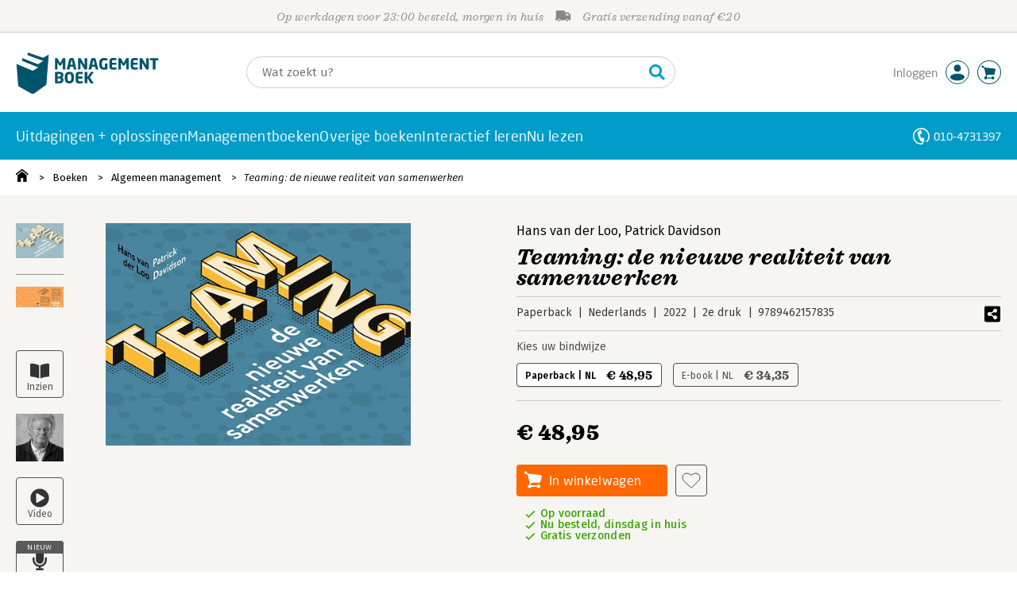

--- FILE ---
content_type: text/html;charset=UTF-8
request_url: https://o.managementboek.nl/boek/9789462157835
body_size: 29635
content:
<!DOCTYPE html>
<html lang="nl">
		<head prefix="og: http://ogp.me/ns#">
			<meta charset="utf-8" />
									<meta name="viewport" content="width=device-width">
			         <meta name="google-site-verification" content="H1GiYedORa3L1oiZMIB3E97h2ZfbO7vT1pEf-FtMiAs" />

						<link rel="dns-prefetch preconnect" href="https://i.mgtbk.nl/platform/m4-managementboek-00123806" />
			<link rel="dns-prefetch preconnect" href="https://managementboek.matomo.cloud" />
			<link rel="dns-prefetch" href="https://www.datadoghq-browser-agent.com" />
			<link rel="dns-prefetch" href="https://www.googletagmanager.com" />
			<link rel="dns-prefetch" href="https://browser-intake-datadoghq.eu" />

						<link fetchpriority="high" rel="preload"    href="https://i.mgtbk.nl/platform/m4-managementboek-00123806/dist/fonts/fonts.css" crossorigin as="style"/>
			<link fetchpriority="high" rel="stylesheet" href="https://i.mgtbk.nl/platform/m4-managementboek-00123806/dist/fonts/fonts.css" crossorigin/>

						<link rel="preload" as="style"  href="https://i.mgtbk.nl/platform/m4-managementboek-00123806/dist/css/managementboek.css"/>
			<link rel="preload" as="style"  href="https://i.mgtbk.nl/platform/m4-managementboek-00123806/dist/css/pages/boeken_info.css"/>
			<link fetchpriority="high" rel="stylesheet" href="https://i.mgtbk.nl/platform/m4-managementboek-00123806/dist/css/managementboek.css" />
			<link fetchpriority="high" rel="stylesheet" href="https://i.mgtbk.nl/platform/m4-managementboek-00123806/dist/css/pages/boeken_info.css" />

						<script nonce="f6cd924bc426b4ad" >const shallowCopy=function(original){if("object"!=typeof original)return;let rv={};for(let k in original)if("function"!=typeof original[k])try{rv[k]=JSON.parse(JSON.stringify(original[k]))}finally{}return rv};window.onerror=function(message,source,lineno,column,error){try{if("string"==typeof message&&message.match(/Object Not Found Matching Id:\d+, MethodName:update/))return!0;const report={error:{message:message,source:source,lineno:lineno,column:column},session:null,navigator:shallowCopy(window.navigator),location:shallowCopy(window.location),screen:{resolution:{w:window.innerWidth,h:window.innerHeight,dpr:window.devicePixelRatio},offset:{x:window.scrollX,y:window.scrollY}},stack:error?error.stack:void 0,raw_error:shallowCopy(error)};report.location.referrer=document.referrer,error&&error.reason&&(report.raw_error.reason=shallowCopy(error.reason)),error&&!error.stack&&error.reason&&error.reason.stack&&(report.stack=error.reason.stack,delete report.raw_error.reason.stack),void 0!==report.raw_error&&delete report.raw_error.stack;const navigatorArrays={plugins:1,mimeTypes:1};for(const v in navigatorArrays)if(window.navigator[v]){report.navigator[v]=[];for(const element of window.navigator[v])report.navigator[v].push(shallowCopy(element))}if(report.navigator.connection=shallowCopy(window.navigator.connection),window.localStorage&&window.localStorage.getItem)try{const header=window.localStorage.getItem("header");header&&"undefined"!==header&&(report.header=JSON.parse(header))}catch(e){window.localStorage.removeItem("header")}const r=new XMLHttpRequest;r.open("POST","/api/an-error-occurred",!0),r.onreadystatechange=function(){4==r.readyState&&200!=r.status&&console.error(r)},r.send(JSON.stringify(report))}catch(metaError){console.error(metaError)}},window.onunhandledrejection=function(e){return window.onerror(String(e.reason||"unhandled promise rejection"))};</script>
			<script nonce="f6cd924bc426b4ad" >window._initialHeader&&null!=window._initialHeader||(window._initialHeader=null);</script>
			<script nonce="f6cd924bc426b4ad"  data-_skin_tag="G-Z83HGREVDY" data-_csrf="OhK8EGb66SyFqjE3OsL9 S0rBJUOgWvPdq4-UrO4V" data-_do_not_track="">!function(){try{let _tags=document.getElementsByTagName("script");for(const me of _tags)if(null!==me.dataset)for(let k in me.dataset)try{if(window[k]=me.dataset[k],"_canonical"==k){if(-1!=location.href.indexOf("viewkey"))continue;let currentSearch="";try{currentSearch=location.search||""}catch(searchError){console.error("Error accessing location.search:",searchError)}if(""!=location.hash&&"#"!=location.hash){let eltid="";try{eltid=location.hash.substr(1)}catch(hashError){console.error("Error processing location.hash:",hashError)}try{history.replaceState("","",me.dataset[k]+currentSearch+location.hash)}catch(stateError){console.error("Error in history.replaceState:",stateError)}window.setTimeout(function(){try{let elt=document.getElementById(eltid);null!=elt&&elt.scrollIntoView()}catch(scrollError){console.error("Error in scrollIntoView:",scrollError)}},120)}else try{history.replaceState("","",me.dataset[k]+currentSearch)}catch(stateError){console.error("Error in history.replaceState:",stateError)}}}catch(datasetError){console.error("Error processing dataset item:",datasetError)}}catch(error){console.error("Error in data-as-globals.js:",error)}}();</script>

			
			<meta name="apple-mobile-web-app-status-bar-style" content="black" />
			<meta name="theme-color" content="#019dc8" />

							
									
		
	

	<link rel="preload" as="image" fetchpriority="high" href="https://i.mgtbk.nl/boeken/9789462157835-460x480.jpg?_=d9bd7f67_1" imagesrcset="https://i.mgtbk.nl/boeken/9789462157835-460x480.jpg?_=d9bd7f67_1 460w, https://i.mgtbk.nl/boeken/9789462157835-690x720.jpg?_=d9bd7f67_1 690w, https://i.mgtbk.nl/boeken/9789462157835-920x960.jpg?_=d9bd7f67_1 920w" imagesizes="(max-width: 800px) 150px, 460px"/>

	<link rel="preload" as="script" href="https://i.mgtbk.nl/platform/m4-managementboek-00123806/dist/js/index.js" crossorigin/>
	<link rel="preload" as="script" href="https://i.mgtbk.nl/platform/m4-managementboek-00123806/dist/js/js-fill-auteurinfo.js" crossorigin/>

	<meta name="description" content="Dit boek is een must-read voor iedereen die wil weten hoe je dynamische teams kunt laten uitgroeien tot bouwsteen van organisatorisch succes. - Managementboek.nl - Onze prijs: 48,95"/>
	<title>Teaming: de nieuwe realiteit van samenwerken door Hans van der Loo en Patrick Davidson - Managementboek.nl</title>
	<link rel="canonical" href="https://www.managementboek.nl/boek/9789462157835/teaming-de-nieuwe-realiteit-van-samenwerken-hans-van-der-loo"/>
	<script type="module" src="https://i.mgtbk.nl/platform/m4-managementboek-00123806/dist/js/js-fill-auteurinfo.js"></script>
	<script nonce="f6cd924bc426b4ad"  data-_ean="9789462157835" data-_csrf="OhK8EGb66SyFqjE3OsL9 S0rBJUOgWvPdq4-UrO4V" data-_canonical="/boek/9789462157835/teaming-de-nieuwe-realiteit-van-samenwerken-hans-van-der-loo">!function(){try{let _tags=document.getElementsByTagName("script");for(const me of _tags)if(null!==me.dataset)for(let k in me.dataset)try{if(window[k]=me.dataset[k],"_canonical"==k){if(-1!=location.href.indexOf("viewkey"))continue;let currentSearch="";try{currentSearch=location.search||""}catch(searchError){console.error("Error accessing location.search:",searchError)}if(""!=location.hash&&"#"!=location.hash){let eltid="";try{eltid=location.hash.substr(1)}catch(hashError){console.error("Error processing location.hash:",hashError)}try{history.replaceState("","",me.dataset[k]+currentSearch+location.hash)}catch(stateError){console.error("Error in history.replaceState:",stateError)}window.setTimeout(function(){try{let elt=document.getElementById(eltid);null!=elt&&elt.scrollIntoView()}catch(scrollError){console.error("Error in scrollIntoView:",scrollError)}},120)}else try{history.replaceState("","",me.dataset[k]+currentSearch)}catch(stateError){console.error("Error in history.replaceState:",stateError)}}}catch(datasetError){console.error("Error processing dataset item:",datasetError)}}catch(error){console.error("Error in data-as-globals.js:",error)}}();</script>

			<meta property="og:url" content="https://www.managementboek.nl/boek/9789462157835/teaming-de-nieuwe-realiteit-van-samenwerken-hans-van-der-loo" />
		<meta property="og:title" content="Teaming: de nieuwe realiteit van samenwerken door Hans van der Loo en Patrick Davidson - Managementboek.nl" />
		<meta name="image" property="og:image" content="https://i.mgtbk.nl/boeken/9789462157835-460x480.jpg?_=d9bd7f67_1" />
		<meta name="description" property="og:description" content="Dit boek is een must-read voor iedereen die wil weten hoe je dynamische teams kunt laten uitgroeien tot bouwsteen van organisatorisch succes. - Onze prijs: 48,95">
		<meta property="og:type" content="book">
		<meta property="book:isbn" content="9789462157835">
		<meta property="book:author" content="Hans van der Loo">
		<meta property="book:release_date" content="2022-09-16">

		<meta name="twitter:card" content="summary_large_image">
		<meta name="twitter:title" content="Teaming: de nieuwe realiteit van samenwerken door Hans van der Loo en Patrick Davidson - Managementboek.nl">
		<meta name="twitter:site" content="@Mgtboeknl">
		<meta name="twitter:description" content="Dit boek is een must-read voor iedereen die wil weten hoe je dynamische teams kunt laten uitgroeien tot bouwsteen van organisatorisch succes. - Managementboek.nl - Onze prijs: 48,95">
		<meta name="twitter:image" content="https://i.mgtbk.nl/boeken/9789462157835460x480.jpg?_=d9bd7f67_1">
	
						<link rel="preload" as="script" href="https://i.mgtbk.nl/platform/m4-managementboek-00123806/dist/js/index.js" crossorigin/>
			<link rel="preload" as="script" href="https://i.mgtbk.nl/platform/m4-managementboek-00123806/dist/js/components/poppro.js" crossorigin/>
			<link rel="preload" as="font"   href="https://i.mgtbk.nl/platform/m4-managementboek-00123806/dist/fonts/Fonts/1583922e-a9fc-4dfd-8ae0-2e7464c5bf18.woff2" type="font/woff2" crossorigin/>
			<link rel="preload" as="font"   href="https://i.mgtbk.nl/platform/m4-managementboek-00123806/dist/fonts/Fonts/251538e1-5992-4c57-bda5-983f476dd83f.woff2" type="font/woff2" crossorigin/>
			<link rel="preload" as="font"   href="https://i.mgtbk.nl/platform/m4-managementboek-00123806/dist/fonts/Fonts/36f9521b-d783-4f2c-903c-579ea6fc6764.woff2" type="font/woff2" crossorigin/>
			<link rel="preload" as="font"   href="https://i.mgtbk.nl/platform/m4-managementboek-00123806/dist/fonts/Fonts/504ac6f4-715e-4ccd-a826-d27da07f7274.woff2" type="font/woff2" crossorigin/>
			<link rel="preload" as="font"   href="https://i.mgtbk.nl/platform/m4-managementboek-00123806/dist/fonts/Fonts/7e0f565d-43d4-40ba-a83f-a9ab562fced1.woff2" type="font/woff2" crossorigin/>
			<link rel="preload" as="font"   href="https://i.mgtbk.nl/platform/m4-managementboek-00123806/dist/fonts/Fonts/a53085dd-4493-4430-8349-fd63d6f3e5bc.woff2" type="font/woff2" crossorigin/>
			<link rel="preload" as="font"   href="https://i.mgtbk.nl/platform/m4-managementboek-00123806/dist/fonts/Fonts/e0bd859d-12b1-41c1-9b67-003688d01609.woff2" type="font/woff2" crossorigin/>
			<link rel="preload" as="font"   href="https://i.mgtbk.nl/platform/m4-managementboek-00123806/dist/fonts/Firava.woff2" type="font/woff2" crossorigin/>
			<link rel="preload" as="font"   href="https://i.mgtbk.nl/platform/m4-managementboek-00123806/dist/fonts/FiravaItalic.woff2" type="font/woff2" crossorigin/>

			<link rel="modulepreload" href="https://i.mgtbk.nl/platform/m4-managementboek-00123806/dist/js/index.js">
			<link rel="modulepreload" href="https://i.mgtbk.nl/platform/m4-managementboek-00123806/dist/js/cookie.js">
			<link rel="modulepreload" href="https://i.mgtbk.nl/platform/m4-managementboek-00123806/dist/js/helpers.js">
			<link rel="modulepreload" href="https://i.mgtbk.nl/platform/m4-managementboek-00123806/dist/js/cart.js">
			<link rel="modulepreload" href="https://i.mgtbk.nl/platform/m4-managementboek-00123806/dist/js/post.js">
			<link rel="modulepreload" href="https://i.mgtbk.nl/platform/m4-managementboek-00123806/dist/js/hover.js">
			<link rel="modulepreload" href="https://i.mgtbk.nl/platform/m4-managementboek-00123806/dist/js/auteur_info.js">
			<link rel="modulepreload" href="https://i.mgtbk.nl/platform/m4-managementboek-00123806/dist/js/formfields.js">
			<link rel="modulepreload" href="https://i.mgtbk.nl/platform/m4-managementboek-00123806/dist/js/haring.js">
			<link rel="modulepreload" href="https://i.mgtbk.nl/platform/m4-managementboek-00123806/dist/js/datadog.js">
			<link rel="modulepreload" href="https://i.mgtbk.nl/platform/m4-managementboek-00123806/dist/js/naveen.js">
			<link rel="modulepreload" href="https://i.mgtbk.nl/platform/m4-managementboek-00123806/dist/js/icarus.js">
			<link rel="modulepreload" href="https://i.mgtbk.nl/platform/m4-managementboek-00123806/dist/js/roger.js">
			<link rel="modulepreload" href="https://i.mgtbk.nl/platform/m4-managementboek-00123806/dist/js/inkijkexemplaar.js">
			<link rel="modulepreload" href="https://i.mgtbk.nl/platform/m4-managementboek-00123806/dist/js/boekdetails.js">
			<link rel="modulepreload" href="https://i.mgtbk.nl/platform/m4-managementboek-00123806/dist/js/ajax-data.js">
			<link rel="modulepreload" href="https://i.mgtbk.nl/platform/m4-managementboek-00123806/dist/js/images.js">
			<link rel="modulepreload" href="https://i.mgtbk.nl/platform/m4-managementboek-00123806/dist/js/mainmenu.js">
			<link rel="modulepreload" href="https://i.mgtbk.nl/platform/m4-managementboek-00123806/dist/js/mobile-panels.js">
			<link rel="modulepreload" href="https://i.mgtbk.nl/platform/m4-managementboek-00123806/dist/js/notifications.js">
			<link rel="modulepreload" href="https://i.mgtbk.nl/platform/m4-managementboek-00123806/dist/js/search-overlay.js">
			<link rel="modulepreload" href="https://i.mgtbk.nl/platform/m4-managementboek-00123806/dist/js/tom.js">
			<link rel="modulepreload" href="https://i.mgtbk.nl/platform/m4-managementboek-00123806/dist/js/joe.js">
			<link rel="modulepreload" href="https://i.mgtbk.nl/platform/m4-managementboek-00123806/dist/js/verlanglijst.js">
			<link rel="modulepreload" href="https://i.mgtbk.nl/platform/m4-managementboek-00123806/dist/js/login.js">
			<link rel="modulepreload" href="https://i.mgtbk.nl/platform/m4-managementboek-00123806/dist/js/accountmenu.js">
			<link rel="modulepreload" href="https://i.mgtbk.nl/platform/m4-managementboek-00123806/dist/js/subscribe.js">
			<link rel="modulepreload" href="https://i.mgtbk.nl/platform/m4-managementboek-00123806/dist/js/blog.js">
			<link rel="modulepreload" href="https://i.mgtbk.nl/platform/m4-managementboek-00123806/dist/js/janhendrik.js">


						<script fetchpriority="high" type="module" src="https://i.mgtbk.nl/platform/m4-managementboek-00123806/dist/js/index.js"></script>
			<script defer="defer" src="https://i.mgtbk.nl/platform/m4-managementboek-00123806/dist/js/components/poppro.js"></script>
			<script defer="defer" src="https://i.mgtbk.nl/platform/m4-managementboek-00123806/dist/js/swiped-loader.js"></script>


										<script async src="https://i.mgtbk.nl/platform/m4-managementboek-00123806/dist/js/mtm.js"></script>
					</head>

		<body class="niet-herkend -skin-managementboek loading boeken_info  niet-eprocurement" data-bodyclass="">
			<script nonce="f6cd924bc426b4ad" >const mediaMatches=window.matchMedia("(max-width: 800px)");mediaMatches.matches&&document.body.classList.add("-mobile-width"),mediaMatches.addEventListener("change",function(d){d.matches?document.body.classList.add("-mobile-width"):document.body.classList.remove("-mobile-width","-mobile-panel-open","-blur-for-panel")});const searchPanelMatches=window.matchMedia("(max-width: 1024px)");function moveFilterNodeTo(to){const ndTo=document.querySelector(to);if(null!==ndTo){const nd=document.querySelector("#mobile-filteren");null!==nd&&ndTo.appendChild(nd)}}searchPanelMatches.matches&&(document.body.classList.add("-mobile-searchpanel"),document.addEventListener("DOMContentLoaded",function(){moveFilterNodeTo("#panels")})),searchPanelMatches.addEventListener("change",function(d){const sorteerknop=document.querySelector("#sorteerknop");null!==sorteerknop&&(sorteerknop.classList.toggle("-panel-disabled",!d.matches),d.matches?(document.body.classList.add("-mobile-searchpanel"),moveFilterNodeTo("#panels")):(document.body.classList.remove("-mobile-searchpanel"),moveFilterNodeTo("#zoeken-kolommen")))}),document.addEventListener("DOMContentLoaded",function(){const sorteerknop=document.querySelector("#sorteerknop");null!==sorteerknop&&sorteerknop.classList.toggle("-panel-disabled",!searchPanelMatches.matches)});</script>

			<div id="page">
									

<header class="page-header ">

		<svg xmlns="http://www.w3.org/2000/svg" xmlns:xlink="http://www.w3.org/1999/xlink"><symbol viewBox="0 0 448 512" id="arrow-left" xmlns="http://www.w3.org/2000/svg"><path d="m229.9 473.899 19.799-19.799c4.686-4.686 4.686-12.284 0-16.971L94.569 282H436c6.627 0 12-5.373 12-12v-28c0-6.627-5.373-12-12-12H94.569l155.13-155.13c4.686-4.686 4.686-12.284 0-16.971L229.9 38.101c-4.686-4.686-12.284-4.686-16.971 0L3.515 247.515c-4.686 4.686-4.686 12.284 0 16.971L212.929 473.9c4.686 4.686 12.284 4.686 16.971-.001"/></symbol><symbol viewBox="0 0 14 14" id="arrow-right"><path d="m5.953 1.09.694-.693a.747.747 0 0 1 1.06 0l6.074 6.072a.747.747 0 0 1 0 1.06l-6.075 6.074a.747.747 0 0 1-1.06 0l-.693-.694a.75.75 0 0 1 .013-1.072L9.73 8.25H.75A.75.75 0 0 1 0 7.5v-1c0-.416.334-.75.75-.75h8.981L5.966 2.163a.745.745 0 0 1-.013-1.072z"/></symbol><symbol viewBox="0 0 30 30" id="avatar" xmlns="http://www.w3.org/2000/svg"><g fill="none" fill-rule="evenodd"><circle cx="15" cy="15" r="14.5" fill="#FFF" stroke="#00556c"/><path fill="#00556c" d="M18.158 13.032q1.263-1.279 1.263-3.225t-1.263-3.224Q16.895 5.303 15 5.25q-1.895.054-3.158 1.333t-1.263 3.224 1.263 3.225T15 14.312c1.895 0 2.316-.427 3.158-1.28m3.21 11.135Q18.842 25.447 15 25.5q-3.843-.054-6.369-1.333c-1.587-.803-2.448-1.799-2.602-2.98-.028-.037-.018-.072-.015-.109-.003-.037-.013-.072-.014-.109.183-1.182 1.044-2.176 2.631-2.98q2.526-1.28 6.369-1.333 3.842.054 6.369 1.333c1.587.804 2.447 1.798 2.601 2.98.029.037.019.072.016.11.003.036.013.07.014.108-.184 1.181-1.044 2.177-2.631 2.98z"/></g></symbol><symbol viewBox="0 0 18 18" id="avatar-check" xmlns="http://www.w3.org/2000/svg"><g fill="none" fill-rule="evenodd"><path fill="#00556c" stroke="#FFF" d="M17 8.75a8.25 8.25 0 1 1-16.5 0 8.25 8.25 0 0 1 16.5 0z"/><path fill="#FFF" d="m7.854 12.854 5.75-5.75a.5.5 0 0 0 0-.708l-.708-.707a.5.5 0 0 0-.707 0L7.5 10.38 5.31 8.19a.5.5 0 0 0-.706 0l-.708.707a.5.5 0 0 0 0 .708l3.25 3.25a.5.5 0 0 0 .708 0z"/></g></symbol><symbol viewBox="0 0 30 30" id="avatar-hover" xmlns="http://www.w3.org/2000/svg"><g fill="none" fill-rule="evenodd"><circle cx="15" cy="15" r="14.5" fill="#00556c" stroke="#00556c"/><path fill="#FFF" d="M18.158 13.032q1.263-1.279 1.263-3.225t-1.263-3.224Q16.895 5.303 15 5.25q-1.895.054-3.158 1.333t-1.263 3.224 1.263 3.225T15 14.312c1.895 0 2.316-.427 3.158-1.28m3.21 11.135Q18.842 25.447 15 25.5q-3.843-.054-6.369-1.333c-1.587-.803-2.448-1.799-2.602-2.98-.028-.037-.018-.072-.015-.109-.003-.037-.013-.072-.014-.109.183-1.182 1.044-2.176 2.631-2.98q2.526-1.28 6.369-1.333 3.842.054 6.369 1.333c1.587.804 2.447 1.798 2.601 2.98.029.037.019.072.016.11.003.036.013.07.014.108-.184 1.181-1.044 2.177-2.631 2.98z"/></g></symbol><symbol fill="#00556C" viewBox="0 0 58 74" id="boek" xmlns="http://www.w3.org/2000/svg"><path d="M52.5 58.6 32.2 73.2c-1.2.8-4 1.3-6.5 0L4.3 61.1c-.8-.4-1.2-1.3-1.3-2.4L0 20.6l29.1 12.2 9.8-5.9-28.6-11.7-.3-5.1 28.4 11 9.6-5.8L20.1 5 20 0l27.7 9.6 10-5.8-4 52.4q-.15 1.5-1.2 2.4"/></symbol><symbol viewBox="0 0 30 30" id="cart-hover" xmlns="http://www.w3.org/2000/svg"><g fill="none" fill-rule="evenodd"><circle cx="15" cy="15" r="14.5" fill="#00556c" stroke="#00556c"/><path fill="#FFF" d="M20.601 18.283c.56 0 1.01-.46 1.01-1.026L23 11.463c0-.567-.452-1.026-1.01-1.026L9.781 9.026q-.106 0-.207.02L8.115 8.013c.009-.058.018-.114.018-.174 0-.739-.59-1.338-1.317-1.338S5.5 7.099 5.5 7.838s.59 1.338 1.316 1.338c.145 0 .281-.03.412-.074l1.586 1.125 1.692 7.03c0 .423.252.784.61.942l-.624 2.106a1.834 1.834 0 0 0-1.717 1.842c0 1.022.816 1.853 1.822 1.853a1.82 1.82 0 0 0 1.704-1.211h5.606A1.82 1.82 0 0 0 19.609 24c1.007 0 1.824-.83 1.824-1.853s-.817-1.852-1.824-1.852a1.82 1.82 0 0 0-1.653 1.082h-5.705a1.8 1.8 0 0 0-.448-.61l.738-2.484z"/></g></symbol><symbol viewBox="0 0 35 35" id="cart-neutral" xmlns="http://www.w3.org/2000/svg"><g fill="none" fill-rule="evenodd" transform="matrix(1.16673 0 0 1.16661 0 .002)"><circle cx="15" cy="15" r="14.5" fill="#fff" stroke="#00556c"/><path fill="#00556c" d="M20.601 18.283c.56 0 1.01-.46 1.01-1.026L23 11.463c0-.567-.452-1.026-1.01-1.026L9.781 9.026q-.106 0-.207.02L8.115 8.013c.009-.058.018-.114.018-.174 0-.739-.59-1.338-1.317-1.338S5.5 7.099 5.5 7.838s.59 1.338 1.316 1.338c.145 0 .281-.03.412-.074l1.586 1.125 1.692 7.03c0 .423.252.784.61.942l-.624 2.106a1.834 1.834 0 0 0-1.717 1.842c0 1.022.816 1.853 1.822 1.853a1.82 1.82 0 0 0 1.704-1.211h5.606A1.82 1.82 0 0 0 19.609 24c1.007 0 1.824-.83 1.824-1.853s-.817-1.852-1.824-1.852a1.82 1.82 0 0 0-1.653 1.082h-5.705a1.8 1.8 0 0 0-.448-.61l.738-2.484z"/></g></symbol><symbol viewBox="0 0 448 512" id="check-square" xmlns="http://www.w3.org/2000/svg"><path d="M400 480H48c-26.51 0-48-21.49-48-48V80c0-26.51 21.49-48 48-48h352c26.51 0 48 21.49 48 48v352c0 26.51-21.49 48-48 48m-204.686-98.059 184-184c6.248-6.248 6.248-16.379 0-22.627l-22.627-22.627c-6.248-6.248-16.379-6.249-22.628 0L184 302.745l-70.059-70.059c-6.248-6.248-16.379-6.248-22.628 0l-22.627 22.627c-6.248 6.248-6.248 16.379 0 22.627l104 104c6.249 6.25 16.379 6.25 22.628.001"/></symbol><symbol viewBox="0 0 256 512" id="chevron-right" xmlns="http://www.w3.org/2000/svg"><path d="M24.707 38.101 4.908 57.899c-4.686 4.686-4.686 12.284 0 16.971L185.607 256 4.908 437.13c-4.686 4.686-4.686 12.284 0 16.971L24.707 473.9c4.686 4.686 12.284 4.686 16.971 0l209.414-209.414c4.686-4.686 4.686-12.284 0-16.971L41.678 38.101c-4.687-4.687-12.285-4.687-16.971 0"/></symbol><symbol viewBox="0 0 320 512" id="cross-regular" xmlns="http://www.w3.org/2000/svg"><path d="m207.6 256 107.72-107.72c6.23-6.23 6.23-16.34 0-22.58l-25.03-25.03c-6.23-6.23-16.34-6.23-22.58 0L160 208.4 52.28 100.68c-6.23-6.23-16.34-6.23-22.58 0L4.68 125.7c-6.23 6.23-6.23 16.34 0 22.58L112.4 256 4.68 363.72c-6.23 6.23-6.23 16.34 0 22.58l25.03 25.03c6.23 6.23 16.34 6.23 22.58 0L160 303.6l107.72 107.72c6.23 6.23 16.34 6.23 22.58 0l25.03-25.03c6.23-6.23 6.23-16.34 0-22.58z"/></symbol><symbol viewBox="0 0 19 13" id="delivery-truck" xmlns="http://www.w3.org/2000/svg"><path d="M4.18 10.64a1.14 1.14 0 1 0 0 2.281 1.14 1.14 0 0 0 0-2.28"/><path d="M12.503 4.18c0-.21.17-.38.38-.38h1.483c.097 0 .191.037.261.105l1.54 1.466c.116.11.189.19.189.33 0 .21-.17.38-.38.38h-3.093a.38.38 0 0 1-.38-.38zm5.526.703-2.28-2.37a.76.76 0 0 0-.548-.233h-3.8v-.76A1.52 1.52 0 0 0 9.88 0h-7.6C1.44 0 .76.68.76 1.52v7.6a.76.76 0 0 0-.76.76v1.14c0 .42.34.76.76.76h1.52c0-1.047.853-1.9 1.9-1.9 1.048 0 1.9.853 1.9 1.9h6.081c0-1.047.852-1.9 1.9-1.9s1.9.853 1.9 1.9h1.52c.42 0 .76-.34.76-.76V5.412a.76.76 0 0 0-.212-.528z"/><path d="M14.061 10.64a1.14 1.14 0 1 0 0 2.281 1.14 1.14 0 0 0 0-2.28"/></symbol><symbol viewBox="0 0 16 16" id="home" xmlns="http://www.w3.org/2000/svg"><path d="M15.506 6.128c-.003.083 0 .167 0 .25h.009c-.008.151.002.307-.03.453-.092.399-.439.636-.854.597-.378-.034-.676-.351-.686-.768-.004-.167-.069-.262-.19-.359q-2.716-2.153-5.428-4.31c-.404-.322-.744-.323-1.148-.002a2249 2249 0 0 1-5.454 4.33c-.111.088-.163.174-.166.322-.006.426-.301.753-.684.788-.417.04-.788-.193-.849-.597-.046-.31-.021-.634.003-.95.015-.193.154-.337.306-.458A2765 2765 0 0 1 6.637.42c.711-.564 1.525-.558 2.242.008l6.287 4.994a.83.83 0 0 1 .34.706M1.98 15.379V8.44l.001-.024v-.348a.95.95 0 0 1 .378-.799q2.4-1.959 4.796-3.921c.435-.356.756-.357 1.188-.003q2.4 1.971 4.808 3.93c.25.205.37.45.37.772q-.002 1.767-.002 3.532v3.801a.62.62 0 0 1-.62.62H9.275v-5.074H6.24V16H2.602a.62.62 0 0 1-.62-.62z"/></symbol><symbol viewBox="0 0 384 512" id="light-arrow-to-bottom" xmlns="http://www.w3.org/2000/svg"><!--! Font Awesome Pro 6.4.0 by @fontawesome - https://fontawesome.com License - https://fontawesome.com/license (Commercial License) Copyright 2023 Fonticons, Inc.--><path d="M16 480c-8.8 0-16-7.2-16-16s7.2-16 16-16h352c8.8 0 16 7.2 16 16s-7.2 16-16 16zm187.3-100.7c-6.2 6.2-16.4 6.2-22.6 0l-128-128c-6.2-6.2-6.2-16.4 0-22.6s16.4-6.2 22.6 0L176 329.4V48c0-8.8 7.2-16 16-16s16 7.2 16 16v281.4l100.7-100.7c6.2-6.2 16.4-6.2 22.6 0s6.2 16.4 0 22.6z"/></symbol><symbol fill="#00556C" viewBox="0 0 254 73.998" id="logo" xmlns="http://www.w3.org/2000/svg"><path d="M87 30.6h-3.6c-.2 0-.4-.2-.4-.5V18.6c0-.2-.1-.2-.1-.2-.1 0-.1.1-.2.2l-2.5 4.5c-.2.3-.5.5-.8.5H77c-.4 0-.6-.1-.8-.5l-2.5-4.5c-.1-.1-.1-.2-.2-.2s-.1 0-.1.2v11.5c0 .3-.2.5-.4.5h-3.6c-.2 0-.5-.1-.5-.4V11.1c0-.6.4-.9 1-.9h2.6c.6 0 1 .3 1.2.7l4.2 7.8c.1.2.2.4.3.4s.2-.1.3-.4l4.2-7.8c.2-.5.6-.7 1.2-.7h2.6c.6 0 1 .4 1 1v19.1c-.1.2-.3.3-.5.3m20.1 0h-3.9c-.3 0-.5-.2-.6-.5l-1-4.5H96l-1 4.5c-.1.3-.3.5-.6.5h-3.9c-.3 0-.5-.2-.5-.4v-.1l4.1-17c.6-2.6 2.7-3.1 4.6-3.1s3.9.4 4.5 3.1l4.1 17v.1c.3.3.1.4-.2.4m-7.9-16.3c-.1-.3-.1-.4-.4-.4-.2 0-.3.1-.4.4l-1.7 7.6h4.1zm26.2 16.3h-2.7c-.6 0-1-.1-1.4-.9L115 18.9c-.1-.2-.2-.2-.2-.2-.1 0-.1.1-.1.2V30c0 .3-.2.5-.6.5h-3.3c-.3 0-.6-.2-.6-.5V11.2c0-.6.5-1 1-1h2.8c.6 0 .8.3 1.2.9l6.5 11.3c.1.2.1.2.2.2s.1-.1.1-.2V10.7c0-.3.2-.5.6-.5h3.3c.3 0 .6.2.6.5v18.9c0 .6-.5 1-1.1 1m20.8 0h-3.9c-.3 0-.5-.2-.6-.5l-1-4.5h-5.6l-1 4.5c-.1.3-.3.5-.6.5h-3.9c-.3 0-.5-.2-.5-.4v-.1l4.1-17c.6-2.6 2.7-3.1 4.6-3.1s3.9.4 4.5 3.1l4.1 17v.1c.2.3 0 .4-.2.4m-7.9-16.3c-.1-.3-.1-.4-.4-.4-.2 0-.3.1-.4.4l-1.7 7.6h4.1zm24.2 0q-.15 0 0 0c-1.4-.1-3.5-.2-5.8-.2-2.2 0-3.6 1.1-3.6 4.7v3.4c0 3.8 1.7 4.7 3.1 4.7.8 0 1.5 0 2.1-.1v-6.3c0-.3.2-.5.5-.5h3.5c.3 0 .6.2.6.5v9.2c0 .4-.1.5-.6.6-1.5.3-3.4.6-6.2.6-3.1 0-7.9-1.8-7.9-8.7v-3.4c0-7 4.4-8.8 8.4-8.8 2.8 0 4.7.4 5.8.6.3.1.5.2.5.4v2.9c0 .3-.2.4-.4.4m16 16.2c-1 .1-2.4.4-5.3.4-3.6 0-6.7-.9-6.7-5.9v-9.1c0-5 3.2-5.9 6.7-5.9 3 0 4.4.2 5.3.4.4.1.6.2.6.5v2.6c0 .3-.2.5-.6.5H173c-1.3 0-1.8.4-1.8 1.9v2.5h7.1c.3 0 .6.2.6.6v2.6c0 .3-.2.5-.6.5h-7.1V25c0 1.4.5 1.9 1.8 1.9h5.6c.3 0 .6.2.6.5V30c-.1.3-.3.5-.7.5m22.2.1h-3.6c-.2 0-.4-.2-.4-.5V18.6c0-.2-.1-.2-.1-.2-.1 0-.1.1-.2.2l-2.5 4.5c-.2.3-.5.5-.8.5h-2.2c-.4 0-.6-.1-.8-.5l-2.5-4.5c-.1-.1-.1-.2-.2-.2s-.1 0-.1.2v11.5c0 .3-.2.5-.4.5H183c-.2 0-.5-.1-.5-.4V11.1c0-.6.4-.9 1-.9h2.6c.6 0 1 .3 1.2.7l4.2 7.8c.1.2.2.4.3.4s.2-.1.3-.4l4.2-7.8c.2-.5.6-.7 1.2-.7h2.6c.6 0 1 .4 1 1v19.1c.1.2-.1.3-.4.3m16-.1c-1 .1-2.4.4-5.3.4-3.6 0-6.7-.9-6.7-5.9v-9.1c0-5 3.2-5.9 6.7-5.9 3 0 4.4.2 5.3.4.4.1.6.2.6.5v2.6c0 .3-.2.5-.6.5h-5.6c-1.3 0-1.8.4-1.8 1.9v2.5h7.1c.3 0 .6.2.6.6v2.6c0 .3-.2.5-.6.5h-7.1V25c0 1.4.5 1.9 1.8 1.9h5.6c.3 0 .6.2.6.5V30c0 .3-.2.5-.6.5m19.1.1h-2.7c-.6 0-1-.1-1.4-.9l-6.3-10.8c-.1-.2-.2-.2-.2-.2-.1 0-.1.1-.1.2V30c0 .3-.2.5-.6.5h-3.3c-.3 0-.6-.2-.6-.5V11.2c0-.6.5-1 1-1h2.8c.6 0 .8.3 1.2.9l6.5 11.3c.1.2.1.2.2.2s.1-.1.1-.2V10.7c0-.3.2-.5.6-.5h3.3c.3 0 .6.2.6.5v18.9c0 .6-.5 1-1.1 1m17.6-16.5H249v16c0 .3-.2.5-.6.5h-3.6c-.3 0-.6-.2-.6-.5v-16h-4.5c-.3 0-.6-.2-.6-.5v-2.8c0-.3.2-.5.6-.5h13.7c.3 0 .6.2.6.5v2.8c0 .3-.3.5-.6.5m-178 41.5c-1.8 0-4-.1-5-.3-1.1-.2-1.5-.5-1.5-1.8V36.8c0-1.2.4-1.6 1.5-1.8.9-.1 3.2-.3 4.9-.3 5.2 0 8.7 1.4 8.7 5.7v.5c0 1.8-.9 3.3-2.3 4 1.5.7 2.5 2.2 2.5 4.1v.4c-.1 4.9-4.1 6.2-8.8 6.2m4-14.9c0-1.5-1-2.2-3.8-2.2h-2.1v4.8h3.1c2.2 0 2.8-1 2.8-2.2zm.1 8.4c0-1.3-.7-2.4-2.9-2.4h-3.1v5.1h2.3c2.8 0 3.7-.9 3.7-2.4zm15.2 6.5c-4.5 0-8.2-2.4-8.2-8.8v-3.3c0-6.4 3.6-8.8 8.2-8.8 4.5 0 8.2 2.4 8.2 8.8v3.3c-.1 6.4-3.7 8.8-8.2 8.8m3.4-12.1c0-3.3-1.1-4.7-3.4-4.7s-3.4 1.4-3.4 4.7v3.3c0 3.3 1.1 4.7 3.4 4.7s3.4-1.4 3.4-4.7zM118 55.3c-1 .1-2.4.4-5.3.4-3.6 0-6.7-.9-6.7-5.9v-9.1c0-5 3.2-5.9 6.7-5.9 3 0 4.4.2 5.3.4.4.1.6.2.6.5v2.6c0 .3-.2.5-.6.5h-5.6c-1.3 0-1.8.4-1.8 1.9v2.5h7.1c.3 0 .6.2.6.5v2.6c0 .3-.2.5-.6.5h-7.1v2.9c0 1.4.5 1.9 1.8 1.9h5.6c.3 0 .6.2.6.5v2.6q0 .45-.6.6m20.1-19.7-6.6 9.3 6.6 9.9c.1.1.1.2.1.3 0 .2-.1.3-.4.3h-4.7c-.3 0-.5-.2-.6-.4l-5.6-9.1v8.9c0 .3-.2.5-.6.5h-3.6c-.3 0-.6-.2-.6-.5V35.5c0-.3.2-.5.6-.5h3.6c.3 0 .6.2.6.5v8.7l6.1-8.9q.15-.3.6-.3h4.2c.3 0 .4.1.4.3 0 .1 0 .2-.1.3m-85.6 23L32.2 73.2c-1.2.8-4 1.3-6.5 0L4.3 61.1c-.8-.4-1.2-1.3-1.3-2.4L0 20.6l29.1 12.2 9.8-5.9-28.6-11.7-.3-5.1 28.4 11 9.6-5.8L20.1 5 20 0l27.7 9.6 10-5.8-4 52.4q-.15 1.5-1.2 2.4"/></symbol><symbol viewBox="0 0 21 21" id="phone" xmlns="http://www.w3.org/2000/svg"><path fill="#fff" fill-rule="evenodd" d="M10.5 0c2.9 0 5.525 1.177 7.425 3.079A10.5 10.5 0 0 1 21 10.51c0 2.883-1.16 5.494-3.036 7.393-.784.17-1.283-.286-1.017-1.147a8.96 8.96 0 0 0 2.525-6.246 8.96 8.96 0 0 0-2.628-6.35A8.94 8.94 0 0 0 10.5 1.53a8.94 8.94 0 0 0-6.344 2.63 8.96 8.96 0 0 0-2.628 6.35 8.96 8.96 0 0 0 2.628 6.351 8.97 8.97 0 0 0 3.812 2.268 9.4 9.4 0 0 0 2.036.349q.514-.019.901-.203a1.54 1.54 0 0 0 .84-.99c.103-.355.112-.78.012-1.261a12 12 0 0 1-2.22-.348c-2.139-4.469-2.653-5.885-3.885-10.684 1.04-1.433 2.317-2.628 3.994-3.43a9 9 0 0 1 1.515 4.453c-.664.58-1.583 1.036-2.565 1.376l1.655 4.554c.97-.372 1.967-.614 2.849-.598a9 9 0 0 1 1.697 4.386q-.752.194-1.494.263a4 4 0 0 1-.095 1.681c-.13.45-.342.847-.625 1.18-.284.333-.64.602-1.057.797-1.259.593-2.712.32-3.996-.06a10.5 10.5 0 0 1-4.455-2.65A10.49 10.49 0 0 1 0 10.51c0-2.9 1.176-5.529 3.075-7.43A10.46 10.46 0 0 1 10.5 0"/></symbol><symbol viewBox="0 0 30 30" id="social-facebook" xmlns="http://www.w3.org/2000/svg"><rect width="30" height="30" fill="#00556c" rx="4"/><path fill="#FFF" d="M23.003 7.97v14.238c0 .49-.397.883-.882.883h-4.08v-6.195h2.079l.31-2.415h-2.393v-1.544c0-.7.193-1.175 1.197-1.175h1.279V9.6a17 17 0 0 0-1.865-.096c-1.844 0-3.109 1.125-3.109 3.194v1.783h-2.086v2.415h2.086v6.199H7.88a.884.884 0 0 1-.882-.883V7.971c0-.486.397-.883.882-.883h14.238c.49 0 .886.397.886.883z"/></symbol><symbol viewBox="0 0 30 30" id="social-instagram" xmlns="http://www.w3.org/2000/svg"><rect width="30" height="30" fill="#00556c" rx="4"/><path fill="#FFF" d="M15.004 10.983a4.1 4.1 0 0 1 4.105 4.105 4.1 4.1 0 0 1-4.105 4.105 4.1 4.1 0 0 1-4.106-4.105 4.1 4.1 0 0 1 4.106-4.105m0 6.774a2.674 2.674 0 0 0 2.668-2.67 2.67 2.67 0 0 0-2.668-2.668 2.67 2.67 0 0 0-2.67 2.669 2.674 2.674 0 0 0 2.67 2.669m5.23-6.942a.955.955 0 0 1-.957.957.958.958 0 1 1 .957-.957m2.719.972c.075 1.322.075 5.28 0 6.602-.064 1.283-.357 2.419-1.293 3.355-.936.94-2.073 1.233-3.355 1.293-1.322.075-5.284.075-6.606 0-1.283-.064-2.415-.357-3.355-1.293s-1.233-2.072-1.293-3.355c-.075-1.322-.075-5.284 0-6.606.064-1.283.353-2.419 1.293-3.355s2.076-1.229 3.355-1.29c1.322-.075 5.284-.075 6.606 0 1.282.065 2.419.358 3.355 1.294.94.936 1.232 2.072 1.293 3.355m-1.708 8.02c.418-1.05.322-3.554.322-4.72 0-1.164.096-3.665-.322-4.719a2.7 2.7 0 0 0-1.522-1.522c-1.05-.414-3.555-.321-4.72-.321s-3.665-.097-4.72.321a2.7 2.7 0 0 0-1.521 1.522c-.415 1.05-.322 3.555-.322 4.72s-.096 3.666.322 4.72a2.7 2.7 0 0 0 1.522 1.522c1.05.414 3.555.321 4.72.321s3.665.097 4.72-.321a2.7 2.7 0 0 0 1.521-1.522z"/></symbol><symbol viewBox="0 0 30 30" id="social-linkedin" xmlns="http://www.w3.org/2000/svg"><rect width="30" height="30" fill="#00556c" rx="4"/><path fill="#FFF" d="M10.58 21.951H7.26V11.265h3.319zM8.919 9.807c-1.061 0-1.922-.879-1.922-1.94a1.923 1.923 0 0 1 3.844 0c0 1.061-.861 1.94-1.922 1.94m14.084 12.144h-3.315V16.75c0-1.24-.025-2.83-1.725-2.83-1.725 0-1.99 1.348-1.99 2.74v5.292h-3.315V11.265h3.183v1.458h.046c.443-.84 1.526-1.726 3.14-1.726 3.359 0 3.976 2.212 3.976 5.084z"/></symbol><symbol viewBox="0 0 41 41" id="social-twitter" xmlns="http://www.w3.org/2000/svg"><g fill="none" fill-rule="nonzero"><path fill="#00556c" d="M5.857 0A5.863 5.863 0 0 0 0 5.857v29.286A5.863 5.863 0 0 0 5.857 41h29.286A5.863 5.863 0 0 0 41 35.143V5.857A5.863 5.863 0 0 0 35.143 0z"/><path fill="#FFF" d="m33.047 7.688-9.5 10.854 11.175 14.77h-8.75l-6.845-8.96-7.843 8.96H6.937L17.096 21.7 6.379 7.687h8.969l6.195 8.191 7.157-8.19z"/><path fill="#00556c" d="M29.588 30.713 14.038 10.15h-2.59l15.724 20.564h2.407z"/></g></symbol><symbol viewBox="0 0 30 30" id="social-youtube" xmlns="http://www.w3.org/2000/svg"><rect width="30" height="30" fill="#00556c" rx="4"/><path fill="#FFF" d="M24.348 10.378c.408 1.532.408 4.727.408 4.727s0 3.196-.408 4.727a2.42 2.42 0 0 1-1.725 1.709c-1.521.41-7.623.41-7.623.41s-6.102 0-7.623-.41a2.42 2.42 0 0 1-1.725-1.709c-.408-1.531-.408-4.727-.408-4.727s0-3.195.408-4.727a2.45 2.45 0 0 1 1.725-1.736c1.521-.41 7.623-.41 7.623-.41s6.102 0 7.623.41c.84.226 1.5.891 1.725 1.736m-11.344 7.629 5.1-2.902-5.1-2.9z"/></symbol><symbol viewBox="0 0 448 512" id="solid-arrow-left" xmlns="http://www.w3.org/2000/svg"><path d="m257.5 445.1-22.2 22.2c-9.4 9.4-24.6 9.4-33.9 0L7 273c-9.4-9.4-9.4-24.6 0-33.9L201.4 44.7c9.4-9.4 24.6-9.4 33.9 0l22.2 22.2c9.5 9.5 9.3 25-.4 34.3L136.6 216H424c13.3 0 24 10.7 24 24v32c0 13.3-10.7 24-24 24H136.6l120.5 114.8c9.8 9.3 10 24.8.4 34.3"/></symbol><symbol viewBox="0 0 352 512" id="times" xmlns="http://www.w3.org/2000/svg"><path d="m242.72 256 100.07-100.07c12.28-12.28 12.28-32.19 0-44.48l-22.24-22.24c-12.28-12.28-32.19-12.28-44.48 0L176 189.28 75.93 89.21c-12.28-12.28-32.19-12.28-44.48 0L9.21 111.45c-12.28 12.28-12.28 32.19 0 44.48L109.28 256 9.21 356.07c-12.28 12.28-12.28 32.19 0 44.48l22.24 22.24c12.28 12.28 32.2 12.28 44.48 0L176 322.72l100.07 100.07c12.28 12.28 32.2 12.28 44.48 0l22.24-22.24c12.28-12.28 12.28-32.19 0-44.48z"/></symbol><symbol viewBox="0 0 16 14" id="tw" xmlns="http://www.w3.org/2000/svg"><path fill="#1E1E1E" d="M7.962 0 0 4.597v9.216h15.924V4.597z"/><path fill="#BDEA18" d="m15.074 5.579-6.687 3.86v3.524h6.687z"/><path fill="#FC3F4D" d="M.85 12.963h6.687V9.439L.85 5.58z"/><path fill="#FFF" d="m1.276 4.843 6.686 3.86 6.687-3.86L7.962.98z"/></symbol><symbol viewBox="0 0 30 30" id="wishlist" xmlns="http://www.w3.org/2000/svg"><g fill="none" fill-rule="evenodd"><circle cx="15" cy="15" r="14.5" fill="#FFF" stroke="#00556c"/><path fill="#00556c" d="M15 24a.61.61 0 0 1-.442-.188l-6.268-6.27C8.21 17.469 6 15.375 6 12.875 6 9.823 7.798 8 10.801 8 12.56 8 14.206 9.438 15 10.25 15.794 9.437 17.44 8 19.199 8 22.202 8 24 9.823 24 12.875c0 2.5-2.21 4.594-2.3 4.688l-6.258 6.25A.61.61 0 0 1 15 24"/></g></symbol><symbol viewBox="0 0 30 30" id="wishlist-hover" xmlns="http://www.w3.org/2000/svg"><g fill="none" fill-rule="evenodd"><circle cx="15" cy="15" r="15" fill="#00556c"/><path fill="#FFF" d="M15 24a.61.61 0 0 1-.442-.188l-6.268-6.27C8.21 17.469 6 15.375 6 12.875 6 9.823 7.798 8 10.801 8 12.56 8 14.206 9.438 15 10.25 15.794 9.437 17.44 8 19.199 8 22.202 8 24 9.823 24 12.875c0 2.5-2.21 4.594-2.3 4.688l-6.258 6.25A.61.61 0 0 1 15 24"/></g></symbol></svg>

	<div class="page-top">
		<i>Op werkdagen voor 23:00 besteld, morgen in huis</i>
		<svg class="truck _hide-mobile"><use xlink:href="#delivery-truck"/></svg>
		<i class="_hide-mobile">Gratis verzending vanaf €20</i>
		<span id="w"></span>
	</div>

		<div class="searchbar">
		<div class="container">
										<div class="searchbar-logo">
					<a href="/"><svg class="logo"><use xlink:href="#logo"/></svg></a>
				</div>
			
										<div class="search-container">
											<div class="searchbar-input">
							<div class="container">
								<input type="text" name="-js-primary-search-trigger-p" class="-js-primary-search-trigger" placeholder="Wat zoekt u?" data-zoekcat="/zoeken" />
								<button></button>
								<span class="search-text-border"></span>
							</div>
						</div>
									</div>
			
			<div class="searchbar-account -loading">
								<div class="name -js-username"><span>-</span></div>
				<div class="inloggen"><span>Inloggen</span></div>

								<div class="avatar -js-panel-trigger" rel="accountmenu">
					<svg class="-normal"><use xlink:href="#avatar"/></svg>
					<svg class="-hover"><use xlink:href="#avatar-hover"/></svg>
					<svg class="check"><use xlink:href="#avatar-check"/></svg>
					<span></span>

											<div id="accountmenu" class="accountmenu-container mobile-panel -top">
							<div class="overlay"></div>
							<div class="container">
								<div class="accountheader">
									<div class="avatar -js-panel-trigger" rel="accountmenu">
										<svg class="-normal"><use xlink:href="#avatar"/></svg>
										<svg class="-hover"><use xlink:href="#avatar-hover"/></svg>
										<svg class="check"><use xlink:href="#avatar-check"/></svg>
									</div>

									<b class="name -js-username -mobile">--</b>
									<b class="inloggen">Inloggen</b>
									<div class="-js-panel-close" rel="accountmenu"><svg class="-js-close-notification close"><use xlink:href="#times"/></svg></div>
								</div>
								<div class="accountmenu">
									<ul>
																					<li class="account-dashboard"><i></i><a href="/uwaccount">accountoverzicht</a></li>

											<li class="account-bestellingen"><i></i><a href="/uwaccount/bestellingen">bestellingen</a></li>
											<li class="account-facturen"><i></i><a href="/uwaccount/facturen">facturen betalen</a></li>
											<li class="account-downloadcentrum"><i></i><a href="/uwaccount/downloadcentrum">downloadcentrum</a></li>
											<li class="account-summaries"><i></i><a href="/uwaccount/summaries">summaries</a></li>

											<li class="account-accountgegevens"><i></i><a href="/uwaccount/adres">gegevens</a></li>

											<li class="account-nieuwsbrief"><i></i><a href="/uwaccount/nieuwsbrief">nieuwsbrief</a></li>
											<li class="account-affiliate"><i></i><a href="/uwaccount/affiliate/overzicht">partnerprogramma</a></li>
											<li class="account-financieel"><i></i><a href="/uwaccount/financieel">financieel</a></li>

											<li class="account-inloggen"><i></i><a href="/login">inloggen</a></li>

											<li class="account-uitloggen"><i></i><a href="/login?logout=1&amp;continue=%2F">uitloggen</a></li>
																			</ul>
								</div>
							</div>
						</div>
									</div>

				<div class="wishlist -js-wishlist" rel="verlanglijst" >
					<svg class="-normal"><use xlink:href="#wishlist"/></svg>
					<svg class="-hover"><use xlink:href="#wishlist-hover"/></svg>
					<u></u>
				</div>

													<div class="cart -js-cart-trigger" >
						<svg class="-normal"><use xlink:href="#cart-neutral"/></svg>
						<svg class="-hover"><use xlink:href="#cart-hover"/></svg>
						<u></u>

												<div id="cart" class="cart-container -top">
							<div class="container">
								<h4>Uw winkelwagen</h4>
								<div class="contents">
									<div class="cover"></div>
									<div class="info"></div>
								</div>
								<div class="buttons">
									<div class="border"></div>
									<a class="butters -js-cart-winkelwagen -lightblue -fullwidth" href="/checkout/winkelwagen">Naar winkelwagen</a>
									<a class="butters -js-verder-winkelen -transparent -minishadow -fullwidth" href="#">Verder winkelen</a>
								</div>
							</div>
						</div>
						<div class="overlay"></div>
											</div>
				
			</div>
		</div>
	</div>

					<div class="navbar -for-mobile" >
			<div class="container">
				<div class="menu">
					<div class="hamburger hamburger--squeeze">
						<span class="hamburger-box">
							<span class="hamburger-inner"></span>
						</span>
					</div>
				</div>
				<div class="search-container">
											<div class="searchbar-input">
							<div class="container">
								<input type="text" name="-js-primary-search-trigger-p" class="-js-primary-search-trigger" placeholder="Wat zoekt u?" data-zoekcat="/zoeken" />
								<button></button>
								<span class="search-text-border"></span>
							</div>
						</div>
					
				</div>
			</div>
		</div>
		
				<div class="navbar -for-desktop" >
			<div class="container">
				<div class="navbar-menu">	<!-- MENU -->
	<div class="page-mainmenu-container">
	<nav class="page-mainmenu">

		<span class="entry menu-boeken" aria-haspopup="true">
			<b>
				<span>Uitdagingen + oplossingen</span>
				<span></span>
			</b>

			<div class="submenu-container">
				<div class="submenu-top-cta">
					<div><a href="/uitdaging_oplossing">Alle uitdagingen + oplossingen</a></div>
				</div>

				<div class="submenu" rel="boeken">
					<div class="submenu-flex">
						<ul class="menu-small-directnaar">
							<li><a href="/uitdaging_oplossing"><strong>Direct naar</strong></a></li>
							<li class="-line">
								<ul>
									<li><a href="/uitdaging_oplossing">Alle uitdagingen en oplossingen</a></li>
									<li><a href="/uitdaging_oplossing#meest-bekeken">Meest bekeken managementvragen</a></li>
									<li><a href="/uitdaging_oplossing#recent">Recent gestelde vragen</a></li>
									<li><a href="/uitdaging_oplossing#stel-vraag">Stel jouw managementvraag</a></li>
									<li><a href="/thema/cadeaumaand">Boeken als cadeau</a></li>
								</ul>
							</li>
						</ul>
						<ul class="menu-small">
							<li><a href="/uitdaging_oplossing"><strong>Ontdek oplossingen per thema</strong></a></li>
							<li class="-line">
								<ul>
									<li><a href="/uitdaging_oplossing#zoeken">Boekadviezen en geschenken</a></li>
									<li><a href="/uitdaging_oplossing#zoeken">Digitalisering en technologie</a></li>
									<li><a href="/uitdaging_oplossing#zoeken">Communicatie en onderhandeling</a></li>
									<li><a href="/uitdaging_oplossing#zoeken">Compliance en regelgeving</a></li>
									<li class="-meer"><a href="/uitdaging_oplossing"><strong>alle thema’s</strong></a></li>
								</ul>
							</li>
						</ul> 
						<ul class="menu-small">
							<li><a href="/uitdaging_oplossing"><strong>Voorbeelden</strong></a></li>
							<li class="-line">
								<ul>
									<li><a href="/uitdaging_oplossing/boekadviezen_en_geschenken/wat_is_een_leuk_boekcadeau_als_felicitatie_voor_een_nieuwe_functie_of_promotie">Boekcadeau voor promotie</a></li>
									<li><a href="/meest_gestelde_vragen/hoe_kan_ik_ai_toepassen_in_mijn_werk">AI toepassen op werk</a></li>
									<li><a href="/uitdaging_oplossing/communicatie_en_onderhandeling/hoe_versterk_ik_de_interne_communicatie">Versterken interne communicatie</a></li>
									<li><a href="/uitdaging_oplossing/compliance_en_regelgeving/hoe_voorkom_ik_corruptie_en_onethisch_gedrag_binnen_mijn_organisatie">Voorkomen corruptie en onethisch gedrag</a></li>
									<li class="-meer"><a href="/uitdaging_oplossing"><strong>alle vragen</strong></a></li>
								</ul>
							</li>
						</ul>
					</div>
				</div>
				<i class="-close"></i>
			</div>
		</span>

		<span class="entry menu-boeken" aria-haspopup="true">
			<b>
				<span>Managementboeken</span>
				<span></span>
			</b>

			<div class="submenu-container">
				<div class="submenu-top-cta">
					<div><a href="/zoeken/cat:managementboeken">Alle managementboeken</a></div>
				</div>

				<div class="submenu" rel="boeken">
					<div class="submenu-flex">
						<ul class="menu-small-directnaar">
							<li><strong>Direct naar</strong></li>
							<li class="-line">
								<ul>
									<li><a href="/thema/cadeaumaand">Boeken als cadeau</a></li>
									<li><a href="/managementboek_top_100">Managementboek TOP 100</a></li>
									<li><a href="/thema/ai-books">AI-books</a></li>
									<li><a href="/uitdaging_oplossing">Managementuitdagingen</a></li>
									<li><a href="/thema/auteur-in-de-spotlight">Auteur in de spotlight</a></li>
									<li><a href="/magazine">Online Magazine</a></li>
									<li><a href="/thema/verwacht">Binnenkort verwacht</a></li>
									<li><a href="/zoeken/cat:managementboeken/extra:aanbieding?sort=verkooppositie&q=">Aanbiedingen</a></li>
									<li><a href="/trefwoorden">Trending trefwoorden</a></li>
								</ul>
							</li>
						</ul>

						<ul class="menu-rubrieken">
							<li><strong>Rubrieken</strong></li>
							<li class="-line">
								<ul>
									<li><a href="/rubriek/advisering">Advisering</a></li>
									<li><a href="/rubriek/algemeen-management">Algemeen management</a></li>
									<li><a href="/rubriek/coaching-en-trainen">Coaching en trainen</a></li>
									<li><a href="/rubriek/communicatie-en-media">Communicatie en media</a></li>
									<li><a href="/rubriek/economie">Economie</a></li>
									<li><a href="/rubriek/financieel-management">Financieel management</a></li>
									<li><a href="/rubriek/inkoop-en-logistiek">Inkoop en logistiek</a></li>
									<li><a href="/rubriek/internet-en-social-media">Internet en social media</a></li>
									<li><a href="/rubriek/it-management-ict">IT-management / ICT</a></li>
								</ul>
							</li>
						</ul>
						<ul class="menu-rubrieken">
							<li class="-no-mobile"></li>
							<li class="-line">
								<ul>
									<li><a href="/rubriek/juridisch">Juridisch</a></li>
									<li><a href="/rubriek/leiderschap">Leiderschap</a></li>
									<li><a href="/rubriek/marketing">Marketing</a></li>
									<li><a href="/rubriek/mens-en-maatschappij">Mens en maatschappij</a></li>
									<li><a href="/rubriek/non-profit">Non-profit</a></li>
									<li><a href="/rubriek/ondernemen">Ondernemen</a></li>
									<li><a href="/rubriek/organisatiekunde">Organisatiekunde</a></li>
									<li><a href="/rubriek/personal-finance">Personal finance</a></li>
									<li><a href="/rubriek/personeelsmanagement">Personeelsmanagement</a></li>
								</ul>
							</li>
						</ul>
						<ul class="menu-rubrieken">
							<li class="-no-mobile"></li>
							<li class="-line">
								<ul>
									<li><a href="/rubriek/persoonlijke-effectiviteit">Persoonlijke effectiviteit</a></li>
									<li><a href="/rubriek/projectmanagement">Projectmanagement</a></li>
									<li><a href="/rubriek/psychologie">Psychologie</a></li>
									<li><a href="/rubriek/reclame-en-verkoop">Reclame en verkoop</a></li>
									<li><a href="/rubriek/strategisch-management">Strategisch management</a></li>
									<li><a href="/rubriek/verandermanagement">Verandermanagement</a></li>
									<li><a href="/rubriek/werk-en-loopbaan">Werk en loopbaan</a></li>
									<li class="-meer"><a href="/trefwoorden"><strong>alle rubrieken</strong></a></li>
								</ul>
							</li>
						</ul>
						<div class="menu-ad">
							<div></div>
						</div>
					</div>
				</div>
				<i class="-close"></i>
			</div>
		</span>

		<span class="entry menu-boeken" aria-haspopup="true">
			<b>
				<span>Overige boeken</span>
				<span></span>
			</b>

			<div class="submenu-container">
				<div class="submenu-top-cta">
					<div><a href="/overige-boeken">Alle overige boeken</a></div>
				</div>

				<div class="submenu" rel="boeken">
					<div class="submenu-flex">
						<ul class="menu-small-directnaar">
							<li><strong>Direct naar</strong></li>
							<li class="-line">
								<ul>
									<li><a href="/overige-boeken/bestsellers">Bestseller 60</a></li>
									<li><a href="/overige-boeken/bestsellers/fictie">Fictie TOP 20</a></li>
									<li><a href="/overige-boeken/bestsellers/non-fictie">Non-fictie TOP 20</a></li>
									<li><a href="/overige-boeken/bestsellers/spannend">Spanning TOP 20</a></li>
									<li><a href="/overige-boeken/bestsellers/jeugd">Jeugd TOP 10</a></li>
									<li><a href="/overige-boeken/bestsellers/koken">Culinair TOP 10</a></li>
									<li><a href="/zoeken/rubriekalg:literatuur-en-romans,jeugd,geschiedenis,wetenschap-en-techniek,thrillers-en-spanning,kunst-en-cultuur,reizen,sport(ca)-hobby(ca)-lifestyle,flora-en-fauna,koken-en-eten,cadeauboeken,spiritualiteit/extra:aanbieding/taalvermelding:nederlands?sort=verkooppositie&q=">Aanbiedingen</a></li>
									<li><a href="/thema/cadeaumaand">Boeken als cadeau</a></li>
								</ul>
							</li>
						</ul>

						<ul class="menu-rubrieken">
							<li><strong>Rubrieken</strong></li>
							<li class="-line">
								<ul>
									<li><a href="/overige-boeken/rubriek/cadeauboeken">Cadeauboeken</a></li>
									<li><a href="/overige-boeken/rubriek/computer-en-informatica">Computer en informatica</a></li>
									<li><a href="/overige-boeken/rubriek/economie">Economie</a></li>
									<li><a href="/overige-boeken/rubriek/filosofie">Filosofie</a></li>
									<li><a href="/overige-boeken/rubriek/flora-en-fauna">Flora en fauna</a></li>
									<li><a href="/overige-boeken/rubriek/geneeskunde">Geneeskunde</a></li>
									<li><a href="/overige-boeken/rubriek/geschiedenis">Geschiedenis</a></li>
									<li><a href="/overige-boeken/rubriek/gezondheid">Gezondheid</a></li>
									<li><a href="/overige-boeken/rubriek/non-fictie-informatief-professioneel">Informatief / professioneel</a></li>
								</ul>
							</li>
						</ul>
						<ul class="menu-rubrieken">
							<li class="-no-mobile"></li>
							<li class="-line">
								<ul>
									<li><a href="/overige-boeken/rubriek/jeugd">Jeugd</a></li>
									<li><a href="/overige-boeken/rubriek/juridisch">Juridisch</a></li>
									<li><a href="/overige-boeken/rubriek/koken-en-eten">Koken en eten</a></li>
									<li><a href="/overige-boeken/rubriek/kunst-en-cultuur">Kunst en cultuur</a></li>
									<li><a href="/overige-boeken/rubriek/literatuur-en-romans">Literatuur en romans</a></li>
									<li><a href="/overige-boeken/rubriek/mens-en-maatschappij">Mens en maatschappij</a></li>
									<li><a href="/overige-boeken/rubriek/naslagwerken">Naslagwerken</a></li>
									<li><a href="/overige-boeken/rubriek/paramedisch">Paramedisch</a></li>
									<li><a href="/overige-boeken/rubriek/psychologie">Psychologie</a></li>
								</ul>
							</li>
						</ul>
						<ul class="menu-rubrieken">
							<li class="-no-mobile"></li>
							<li class="-line">
								<ul>
									<li><a href="/overige-boeken/rubriek/reizen">Reizen</a></li>
									<li><a href="/overige-boeken/rubriek/religie">Religie</a></li>
									<li><a href="/overige-boeken/rubriek/schoolboeken">Schoolboeken</a></li>
									<li><a href="/overige-boeken/rubriek/spiritualiteit">Spiritualiteit</a></li>
									<li><a href="/overige-boeken/rubriek/sport-hobby-lifestyle">Sport, hobby, lifestyle</a></li>
									<li><a href="/overige-boeken/rubriek/thrillers-en-spanning">Thrillers en spanning</a></li>
									<li><a href="/overige-boeken/rubriek/wetenschap-en-techniek">Wetenschap en techniek</a></li>
									<li><a href="/overige-boeken/rubriek/woordenboeken-en-taal">Woordenboeken en taal</a></li>
								</ul>
							</li>
						</ul>
					</div>
				</div>
				<i class="-close"></i>
			</div>
		</span>

		<span class="entry menu-seminars" aria-haspopup="true">
			<b>
				<span>Interactief leren</span>
				<span></span>
			</b>

			<div class="submenu-container">
				<div class="submenu-top-cta">
					<div><a href="/zoeken/cat:events?sort=datum-oplopend">Alle seminars &amp; trainingen</a></div>
				</div>

				<div class="submenu" rel="seminars">
					<div class="submenu-flex">
						<ul class="menu-small">
							<li><a href="/zoeken/cat:events?sort=datum-oplopend"><strong>Direct naar</strong></a></li>
							<li class="-line">
								<ul>
									<li><a href="/zoeken/cat:events/leervorm:seminar,collegereeks,masterclass?sort=datum-oplopend">Live events</a></li>
									<li><a href="/zoeken/cat:events/leervorm:online-training?sort=datum-oplopend">Online training</a></li>
									<li><a href="/thema/ai-books">AI-books</a></li>
								</ul>
							</li>
						</ul> 
						<ul class="menu-small">
							<li><a href="/magazine"><strong>Online Magazine</strong></a></li>
							<li class="-line">
								<ul>
									<li><a href="/magazine/artikelen/type:preview">Previews</a></li>
									<li><a href="/magazine/artikelen/type:recensie">Recensies</a></li>
									<li><a href="/magazine/artikelen/type:interview">Interviews</a></li>
									<li><a href="/magazine/artikelen/type:podcast">Podcasts</a></li>
									<li><a href="/magazine/artikelen/type:video">Videos</a></li>
								</ul>
							</li>
						</ul> 
						<ul class="menu-small">
							<li><strong>Volg ons op</strong></li>
							<li class="-line">
								<ul>
									<li><a target="_blank" href="https://open.spotify.com/show/5EzsNe1VbGbUDVUUn4L3iI?si=464d668a69b64655">Spotify</a></li>
									<li><a target="_blank" href="https://www.youtube.com/user/Managementboeknl">YouTube</a></li>
									<li><a target="_blank" href="https://www.instagram.com/mgtboeknl">Instagram</a></li>
									<li><a target="_blank" href="https://www.linkedin.com/company/managementboek-nl">Linkedin</a></li>
								</ul>
							</li>
						</ul>
					</div>
				</div>
				<i class="-close"></i>
			</div>
		</span>

		<span class="entry menu-attenderingen -hidden" aria-haspopup="true">
			<b>
				<span>Attenderingen</span>
				<span></span>
			</b>

			<div class="submenu-container">
				<div class="submenu-top-cta">
					<div><a href="/uwaccount/attenderingen/recht-op-u-af">Attenderingen instellen</a></div>
				</div>

				<div class="submenu" rel="attenderingen">
					<div class="submenu-flex">
						<ul class="menu-rubriek">
							<li><strong>Algemeen</strong></li>
							<li class="-line">
								<ul>
									<li class="-heeft-recht-op-u-af -hidden"><a href="/bestellijst/Recht-op-u-af">Recht op u af</a></li>
									<li class="-heeft-attenderingen -hidden"><a href="/attendering/juridisch">Juridische attendering</a></li>
									<li class="-heeft-attenderingen -hidden"><a href="/attendering/hiaten">Hiatensignalering juridisch</a></li>
									<li class="-heeft-attenderingen -hidden"><a href="/attendering/serie">Seriesignalering</a></li>
									<li class="-heeft-attenderingen -hidden"><a href="/attendering/herdruk">Herdruksignalering</a></li>
									<li class="-heeft-attenderingen -hidden"><a href="/attendering/internationaal">Internationaal</a></li>
								</ul>
							</li>
						</ul>

						<ul class='-toon-voor-overheid'>
							<li><strong>Aanbevolen per ministerie</strong></li>

							<li class='-line'>
								<ul class="menu-attenderingen">
									<li><a href="/ministerie/algemenezaken">Algemene Zaken</a></li>
									<li><a href="/ministerie/binnenlandsezaken">Binnenlandse Zaken en Koninkrijksrelaties</a></li>
									<li><a href="/ministerie/buitenlandsezaken">Buitenlandse Zaken</a></li>
									<li><a href="/ministerie/defensie">Defensie</a></li>
									<li><a href="/ministerie/economischezaken">Economische Zaken en Klimaat</a></li>
									<li><a href="/ministerie/financien">Financiën</a></li>
									<li><a href="/ministerie/infrastructuur">Infrastructuur en Waterstaat</a></li>
								</ul>
								<ul class="menu-attenderingen">
									<li><a href="/ministerie/justitie">Justitie en Veiligheid</a></li>
									<li><a href="/ministerie/landbouw">Landbouw, Natuur en Voedselkwaliteit</a></li>
									<li><a href="/ministerie/onderwijs">Onderwijs, Cultuur en Wetenschap</a></li>
									<li><a href="/ministerie/politie">Nationale Politie</a></li>
									<li><a href="/ministerie/socialezaken">Sociale Zaken en Werkgelegenheid</a></li>
									<li><a href="/ministerie/volksgezondheid">Volksgezondheid, Welzijn en Sport</a></li>
								</ul>
							</li>
						</ul>
					</div>
				</div>
				<i class="-close"></i>
			</div>
		</span>

		<span class="entry menu-periodieken -hidden" aria-haspopup="true">
			<b>
				<span>Abonnementen</span>
				<span></span>
			</b>

			<div class="submenu-container">
				<div class="submenu-top-cta">
					<div><a href="/zoeken/cat:periodieken">Abonnementencatalogus</a></div>
				</div>

				<div class="submenu" rel="periodieken">
					<div class="submenu-flex">
						<ul class="menu-rubrieken">
							<li><strong>Algemeen</strong></li>
							<li class="-line">
								<ul>
									<li><a href="/uwaccount/periodieken_overzicht">Uw abonnementen</a></li>
																		<li><a href="/uwaccount/periodieken_overzicht/verlengen_opzeggen">Verlengen / opzeggen</a></li>
									<li><a href="/uwaccount/periodieken_overzicht/claims">Openstaande claims</a></li>
									<li><a href="/uwaccount/periodieken_overzicht/bibliografischewijzigingen">Bibliografische wijzigingen</a></li>
									<li><a href="/uwaccount/periodieken_overzicht">Abonnementshouders</a></li>
									<li><a href="/uwaccount/periodieken_overzicht">Afleveradressen</a></li>
									<li><a href="/uwaccount/periodieken_overzicht">Referenties</a></li>
									<li><a href="/uwaccount/periodieken_overzicht?notities=on&submit=submit">Notities</a></li>
								</ul>
							</li>
						</ul>

						<ul class='-toon-voor-overheid'>
							<li><strong>Aanbevolen per ministerie</strong></li>

							<li class='-line'>
								<ul class="menu-attenderingen">
									<li><a href="/zoeken/cat:periodieken/ministeries:algemene-zaken">Algemene Zaken</a></li>
									<li><a href="/zoeken/cat:periodieken/ministeries:binnenlandse-zaken-en-koninkrijksrelaties">Binnenlandse Zaken en Koninkrijksrelaties</a></li>
									<li><a href="/zoeken/cat:periodieken/ministeries:buitenlandse-zaken">Buitenlandse Zaken</a></li>
									<li><a href="/zoeken/cat:periodieken/ministeries:defensie">Defensie</a></li>
									<li><a href="/zoeken/cat:periodieken/ministeries:economische-zaken-en-klimaat">Economische Zaken en Klimaat</a></li>
									<li><a href="/zoeken/cat:periodieken/ministeries:financiën">Financiën</a></li>
									<li><a href="/zoeken/cat:periodieken/ministeries:infrastructuur-en-waterstaat">Infrastructuur en Waterstaat</a></li>
								</ul>
								<ul class="menu-attenderingen">
									<li><a href="/zoeken/cat:periodieken/ministeries:justitie-en-veiligheid">Justitie en Veiligheid</a></li>
									<li><a href="/zoeken/cat:periodieken/ministeries:landbouw(ca)-natuur-en-voedselkwaliteit">Landbouw, Natuur en Voedselkwaliteit</a></li>
									<li><a href="/zoeken/cat:periodieken/ministeries:onderwijs(ca)-cultuur-en-wetenschap">Onderwijs, Cultuur en Wetenschap</a></li>
									<li><a href="/zoeken/cat:periodieken/ministeries:nationale-politie">Nationale Politie</a></li>
									<li><a href="/zoeken/cat:periodieken/ministeries:sociale-zaken-en-werkgelegenheid">Sociale Zaken en Werkgelegenheid</a></li>
									<li><a href="/zoeken/cat:periodieken/ministeries:volksgezondheid(ca)-welzijn-en-sport">Volksgezondheid, Welzijn en Sport</a></li>
								</ul>
							</li>
						</ul>
					</div>
				</div>
				<i class="-close"></i>
			</div>

		</span>

		<span class="entry menu-boekseries -hidden" aria-haspopup="true">
			<b>
				<span>Boekseries</span>
				<span></span>
			</b>

			<div class="submenu-container">
				<div class="submenu-top-cta">
					<div><a href="/zoeken/cat:boekseries">Boekseriecatalogus</a></div>
				</div>

				<div class="submenu" rel="boekseries">
					<div class="submenu-flex">
						<ul class="menu-rubrieken">
							<li><strong>Algemeen</strong></li>
							<li class="-line">
								<ul>
									<li><a href="/uwaccount/boekseries_overzicht" data-href="/uwaccount/boekseries_overzicht">Uw serieabonnementen</a></li>
									<li><a href="/uwaccount/boekseries_overzicht" data-href="/uwaccount/boekseries_overzicht">Geadresseerden</a></li>
									<li><a href="/uwaccount/boekseries_overzicht" data-href="/uwaccount/boekseries_overzicht">Abonnementshouders</a></li>
									<li><a href="/uwaccount/boekseries_overzicht" data-href="/uwaccount/boekseries_overzicht">Afleveradressen</a></li>
									<li><a href="/uwaccount/boekseries_overzicht" data-href="/uwaccount/boekseries_overzicht">Referenties</a></li>
									<li><a href="/uwaccount/boekseries_overzicht?notities=on" data-href="/uwaccount/boekseries_overzicht?notities=on">Notities</a></li>
								</ul>
							</li>
						</ul>

						<ul class='-toon-voor-overheid'>
							<li><strong>Aanbevolen per ministerie</strong></li>

							<li class='-line'>
								<ul class="menu-attenderingen">
									<li><a href="/zoeken/cat:boekseries/ministeries:algemene-zaken">Algemene Zaken</a></li>
									<li><a href="/zoeken/cat:boekseries/ministeries:binnenlandse-zaken-en-koninkrijksrelaties">Binnenlandse Zaken en Koninkrijksrelaties</a></li>
									<li><a href="/zoeken/cat:boekseries/ministeries:buitenlandse-zaken">Buitenlandse Zaken</a></li>
									<li><a href="/zoeken/cat:boekseries/ministeries:defensie">Defensie</a></li>
									<li><a href="/zoeken/cat:boekseries/ministeries:economische-zaken-en-klimaat">Economische Zaken en Klimaat</a></li>
									<li><a href="/zoeken/cat:boekseries/ministeries:financiën">Financiën</a></li>
									<li><a href="/zoeken/cat:boekseries/ministeries:infrastructuur-en-waterstaat">Infrastructuur en Waterstaat</a></li>
								</ul>
								<ul class="menu-attenderingen">
									<li><a href="/zoeken/cat:boekseries/ministeries:justitie-en-veiligheid">Justitie en Veiligheid</a></li>
									<li><a href="/zoeken/cat:boekseries/ministeries:landbouw(ca)-natuur-en-voedselkwaliteit">Landbouw, Natuur en Voedselkwaliteit</a></li>
									<li><a href="/zoeken/cat:boekseries/ministeries:onderwijs(ca)-cultuur-en-wetenschap">Onderwijs, Cultuur en Wetenschap</a></li>
									<li><a href="/zoeken/cat:boekseries/ministeries:nationale-politie">Nationale Politie</a></li>
									<li><a href="/zoeken/cat:boekseries/ministeries:sociale-zaken-en-werkgelegenheid">Sociale Zaken en Werkgelegenheid</a></li>
									<li><a href="/zoeken/cat:boekseries/ministeries:volksgezondheid(ca)-welzijn-en-sport">Volksgezondheid, Welzijn en Sport</a></li>
								</ul>
							</li>
						</ul>
					</div>
				</div>
				<i class="-close"></i>
			</div>
		</span>

		<span class="entry menu-magazine" aria-haspopup="true">
			<b>
				<span>Nu lezen</span>
				<span></span>
			</b>

			<div class="submenu-container">
				<div class="submenu-top-cta">
					<div><a href="/magazine">Online Magazine</a></div>
				</div>

				<div class="submenu" rel="magazine">
					<div class="submenu-flex">
						<ul class="menu-small">
							<li><strong>Direct naar</strong></li>
							<li class="-line">
								<ul>
									<li><a href="/magazine/artikelen/type:recensie">Recensies</a></li>
									<li><a href="/magazine/artikelen/type:interview">Interviews</a></li>
									<li><a href="/magazine/artikelen/type:preview">Previews</a></li>
									<li><a href="/magazine/artikelen/type:opinie">Opinie</a></li>
									<li><a href="/magazine/artikelen/type:actueel">Actueel</a></li>
									<li><a href="/magazine/artikelen/type:podcast">Podcasts</a></li>
									<li><a href="/magazine/artikelen/type:video">Videos</a></li>
								</ul>
							</li>
						</ul>

						<ul class="menu-leesover">
							<li><strong>Lees over</strong></li>
							<li class="-line">
								<ul>
									<li><a href="/magazine/artikelen/rubriekman:algemeen-management">Algemeen management</a></li>
									<li><a href="/magazine/artikelen/rubriekman:coaching-en-trainen">Coachen en trainen</a></li>
									<li><a href="/magazine/artikelen/rubriekman:leiderschap">Leiderschap</a></li>
									<li><a href="/magazine/artikelen/rubriekman:marketing">Marketing</a></li>
									<li><a href="/magazine/artikelen/rubriekman:organisatiekunde">Organisatiekunde</a></li>
									<li><a href="/magazine/artikelen/rubriekman:strategisch-management">Strategisch management</a></li>
									<li><a href="/magazine/artikelen/rubriekman:verandermanagement">Verandermanagement</a></li>
									<li class="-meer"><a href="/magazine#meerlezen">meer onderwerpen</a></li>
								</ul>
							</li>
						</ul>

						<ul class="menu-artikelen -no-mobile">
							<li><strong>Recente artikelen</strong></li>
							<li class="menu-recenteartikelen lidewij-container -vertical">
							</li>
						</ul>
					</div>
				</div>

				<i class="-close"></i>
			</div>
		</span>

		<span class="entry -filler" aria-haspopup="false"></span>


		
		<span class="page-mainmenu-klantenservice">
			<div>
				<div>
					<svg class="icon-phone"><use xlink:href="#phone"/></svg>
					<a href="tel:+31104731397">010-4731397</a>
				</div>

				<div>
					<a href="/klantenservice/contact">Klantenservice</a>
				</div>

				<div>
					<a href="/uwaccount">Mijn account</a>
				</div>

				<div>
					<a href="/uwaccount/bestellingen">Mijn bestellingen</a>
				</div>

			</div>
		</span>

	</nav>
</div>

	<!-- /MENU -->
</div>
									<div class="navbar-phone"><svg class="navbar--phone-icon"><use xlink:href="#phone"/></svg><a href="tel:+31104731397">010-4731397</a></div>
							</div> <!-- /container -->
		</div> <!-- /navbar -->
		<!-- /header_navbar -->
	</header>
<!-- /HEADER -->


				
				
																							<nav class="page-breadcrumb">
							<div class="container">
								<svg class="home" data-url="/"><use xlink:href="#home"/></svg>

																	<a href="/zoeken/producttype:boeken">Boeken</a>
																	<a href="/rubriek/algemeen-management">Algemeen management</a>
																	<a href="/boek/9789462157835/teaming-de-nieuwe-realiteit-van-samenwerken-hans-van-der-loo">Teaming: de nieuwe realiteit van samenwerken</a>
															</div>
						</nav>
									
					<main >

							
							<section class="infinity-band -gray for-hercules">
				

		<div class="hercules -boek-container">
			<div class="hercules-links-and-cover">
									<div class="hercules-links">
						<div class="icarus-container">
							<div>
								<div class="icarus -cover -selected">
									<div class="image">
											
				
				
	<img alt="Teaming: de nieuwe realiteit van samenwerken" title="Teaming: de nieuwe realiteit van samenwerken"
			src="https://i.mgtbk.nl/boeken/9789462157835-75.jpg?_=d9bd7f67_1"
			decoding="async"
			fetchpriority="low"
			loading="lazy"
			width=75 height=55
			srcset="https://i.mgtbk.nl/boeken/9789462157835-75.jpg?_=d9bd7f67_1 1x, https://i.mgtbk.nl/boeken/9789462157835-113.jpg?_=d9bd7f67_1 1.5x, https://i.mgtbk.nl/boeken/9789462157835-150.jpg?_=d9bd7f67_1 2x" />

									</div>
								</div>
							</div><div>
								<div class="icarus -backcover">
									<div class="image">
											
				
				
	<img alt="Teaming: de nieuwe realiteit van samenwerken" title="Teaming: de nieuwe realiteit van samenwerken"
			src="https://i.mgtbk.nl/boeken/9789462157835-75-bcovr.jpg?_=d9bd7f67_1"
			decoding="async"
			fetchpriority="low"
			loading="lazy"
			width=75 height=55
			srcset="https://i.mgtbk.nl/boeken/9789462157835-75-bcovr.jpg?_=d9bd7f67_1 1x, https://i.mgtbk.nl/boeken/9789462157835-113-bcovr.jpg?_=d9bd7f67_1 1.5x, https://i.mgtbk.nl/boeken/9789462157835-150-bcovr.jpg?_=d9bd7f67_1 2x" />

									</div>
								</div>
							</div>
							
															<div><div class="icarus -book -inkijkpdf"></div></div>
							
							
																						<div>
									<div class="icarus -auteur" data-auteurid="6350">
										<div class="image">
																							<div class="img" style="background-image: url(https://i.mgtbk.nl/profiel/91437-500.jpg?_=696d3a49)"></div>
																					</div>
									</div>
								</div>
							
															<div><div class="icarus -play"></div></div>
							
															<div>
									<div class="icarus -podcast -js-trigger-popup" rel="cookie-popup">
										<span class="nieuw-banner">
											NIEUW
										</span>
									</div>
								</div>
							
							
																						<div><div class="icarus -quote"></div></div>
													</div>

													<a class="-chevron-left"><span></span></a>
							<a class="-chevron-right"><span></span></a>
						
					</div>
				

				<div class="hercules-cover">
										<div class="zoomist-container">
						<div class="zoomist-wrapper">
															<div class="ofi-container zoomist-image backcover"><img decoding="async" fetchpriority="high" src="https://i.mgtbk.nl/boeken/9789462157835-920x960-bcovr.jpg?_=d9bd7f67_1" srcset="https://i.mgtbk.nl/boeken/9789462157835-920x960-bcovr.jpg?_=d9bd7f67_1 920w, https://i.mgtbk.nl/boeken/9789462157835-1380x1440-bcovr.jpg?_=d9bd7f67_1 1380w, https://i.mgtbk.nl/boeken/9789462157835-1840x1920-bcovr.jpg?_=d9bd7f67_1 1840w" sizes="(max-width: 800px) 150px, 920px" alt="Teaming: de nieuwe realiteit van samenwerken" class="ofi"></div>

						</div>
					</div>

						<div class="ofi-container  cover"><img decoding="async" fetchpriority="high" src="https://i.mgtbk.nl/boeken/9789462157835-460x480.jpg?_=d9bd7f67_1" srcset="https://i.mgtbk.nl/boeken/9789462157835-460x480.jpg?_=d9bd7f67_1 460w, https://i.mgtbk.nl/boeken/9789462157835-690x720.jpg?_=d9bd7f67_1 690w, https://i.mgtbk.nl/boeken/9789462157835-920x960.jpg?_=d9bd7f67_1 920w" sizes="(max-width: 800px) 150px, 460px" alt="Teaming: de nieuwe realiteit van samenwerken" class="ofi"></div>


										<div class="cover-auteur">
													<span class="background" style="background-image: url(https://i.mgtbk.nl/auteur/6350-500.jpg?_=00123806)"></span>
						
						<div class="cover-auteur-contents">
							<span class="-header">Hans van der Loo</span>
							<span class="-contents">

								<p>Hans van der Loo richt zich op zelfmotivatie en psychologische veiligheid in teams. Hij is onderzoeker, facilitator en auteur van meerdere bestsellers, zoals 'Kus de visie wakker, 'Psychologische veiligheid','Teaming: de nieuwe realiteit van samenwerken' en 'Giftig gedoe op de werkplek', dat werd bekroond met de titel Managementboek van het Jaar 2024.</p>

																	<a href="#auteurs" rel="auteurs">Meer over de auteurs <svg class="arrow-down"><use xlink:href="#arrow-right"/></svg></a>
																</span>
						</div>
					</div>

															<div class="cover-video">
						<span class="background" style="background-image: url(https://i.mgtbk.nl/auteur/6350-500.jpg)"></span>

						<div class="cover-video-contents">
														<span class="-contents"><!--
																<div class="iframe-wrapper"><iframe loading="lazy" sandbox="allow-scripts allow-popups allow-same-origin" width="100%" height="259" src="https://www.youtube-nocookie.com/embed/v5KoYtfn-fE?showinfo=1" frameborder="0" allowfullscreen="allowfullscreen"></iframe></div>
								
								
															--></span>
						</div>
					</div>
					
					
																<div class="cover-podcast">
							<span class="background" style="background-image: url(https://i.mgtbk.nl/auteur/6350-500.jpg)"></span>

							<div class="cover-podcast-contents">
																<span class="-contents"><!--
																<div class="iframe-wrapper">
									<iframe sandbox="allow-scripts allow-popups allow-same-origin" width="100%" height="259" src="https://open.spotify.com/embed-podcast/episode/5jyHoaHr6ZmMrqY5yxIxC5?si=c0532c7850364e42" frameborder="0" allowfullscreen="allowfullscreen" mozallowfullscreen="mozallowfullscreen" webkitallowfullscreen="webkitallowfullscreen" allow="encrypted-media"></iframe>
								</div>
								
								
															--></span>

								<div class="-podcast-cookie-container">
									<div class="-podcast-cookie-content">
										<span>Voordat u deze podcast kunt beluisteren, dient u akkoord te gaan met onze marketing cookie voorwaarden.</span>
										<span class="-js-trigger-popup" rel="cookie-popup">Klik hier voor meer informatie.</span>
									</div>
								</div>
							</div>
						</div>
					

										<div class="cover-interview">
																			<div class="cover-interview-contents">
								<span class="-header">Het Teaming Festival wordt een unieke dag voor je team</span>
								<span class="-subheader">
									<span>Karin de Zwaan</span>
									<span>13 april 2023</span>
								</span>

								<span class="-contents">
									Je team tien keer beter maken in één dag. Dat is het idee achter het Teaming Festival op 19 juni in Deventer. Auteurs Hans van der Loo en Patrick Davidson kregen de vraag van de organisatoren van het Kennisfestival of ze die uitdaging aan durfden. Het duo zei ja en formeerde vervolgens met hun eigen droombezetting aan sprekers een goed gevuld dagprogramma. Een dag om met je eigen team aan de slag te gaan met een flink aantal teamingspecialisten en een dag waarop je leert om te teamen. 
									<a href="/magazine/artike/20217">Lees het volledige artikel <svg class="arrow-right"><use xlink:href="#arrow-right"/></svg></a>
								</span>
							</div>
											</div>
				</div>


				<div class="hercules-positie">
					
					
				</div>

													<div class="hercules-rating aantal-stemmen-8"><div class="rating-stars -hover" data-url="#lezersrecensies"><div class="starbuck -rating-50"><span></span><i><a href="#lezersrecensies">8 stemmen</a></i></div></div><div class="rating-flag"><div class="ragnar -grijs"><div class="krans"><span>10</span></div><div class="caption"><b>Voormalig top 10</b><i>Totaal 38 dagen</i></div></div></div><div class="rating-flag"><div class="ragnar"><div class="caption"><a href="/zoeken/cat:managementboeken/extra:bestseller?sort=verkooppositie&q=&0=ksl&1=expired"><b>Bestseller</b></a><i>Meer dan 1000 verkocht</i></div></div></div><div class="rating-flag"><div class="ragnar"><div class="caption"><b>Verkooppositie 246</b><i>Hoogste positie: 3</i></div></div></div></div>
							</div>

			<div class="hercules-details">

				
								<span class="hercules-auteurs">															<a itemprop="author" href="/auteur/6350">Hans van der Loo</a>, 
																					<a itemprop="author" href="/auteur/56436">Patrick Davidson</a>
										</span>
				<span class="hercules-titel">
					<h1 itemprop="name" class="-titel">Teaming: de nieuwe realiteit van samenwerken</h1>
									</span>

																			<span class="hercules-bindwijze">
													<i>Paperback</i>
						
						
						<i>Nederlands</i>
													<i>2022</i>
						
													<i>2e druk</i>
						
						<i>9789462157835</i>
        
    
    <div class="haring-container" >
        <div class="-share -sharelink" title="Delen">
            <div class="-share-popup-container">
                <div class="-share-popup-arrow-top-back"></div>
                <div class="-share-popup-arrow-top"></div>

                <a class="-share -fb" title="Delen op Facebook" target="_NEW" rel="nofollow" href="https://www.facebook.com/sharer/sharer.php?u=https://www.managementboek.nl/boek/9789462157835/teaming-de-nieuwe-realiteit-van-samenwerken-hans-van-der-loo"></a>
                <a class="-share -twitter" title="Delen op Twitter" target="_NEW" rel="nofollow" href="https://twitter.com/share?url=https://www.managementboek.nl/boek/9789462157835/teaming-de-nieuwe-realiteit-van-samenwerken-hans-van-der-loo"></a>
                <a class="-share -linkedin" title="Delen op LinkedIn" target="_NEW" rel="nofollow" href="https://linkedin.com/shareArticle?url=https://www.managementboek.nl/boek/9789462157835/teaming-de-nieuwe-realiteit-van-samenwerken-hans-van-der-loo"></a>
                <a class="-share -whatsapp" title="Delen op Whatsapp" target="_NEW" rel="nofollow" href="https://wa.me/?text=https://www.managementboek.nl/boek/9789462157835/teaming-de-nieuwe-realiteit-van-samenwerken-hans-van-der-loo"></a>
                <a class="-share -mail" title="Delen via een mail" rel="nofollow" href="mailto:?subject=Ik%20wil%20graag%20iets%20met%20je%20delen%20op%20Managementboek.nl&body=Teaming%3A%20de%20nieuwe%20realiteit%20van%20samenwerken%0D%0Ahttps%3A%2F%2Fwww.managementboek.nl%2Fboek%2F9789462157835%2Fteaming-de-nieuwe-realiteit-van-samenwerken-hans-van-der-loo"></a>
                <a class="-share -copylink" title="Kopieer link" rel="nofollow" data-usecanonical="1" data-haringurl="https://www.managementboek.nl/boek/9789462157835/teaming-de-nieuwe-realiteit-van-samenwerken-hans-van-der-loo" href="#"></a>
            </div>
        </div>
            </div>

    <div class="popup-containers">
        <div class="overlay -js-popup-overlay"></div>
    </div>
</span>
				
								
													<div class="hercules-bindwijze-knoppen">
						<label>Kies uw bindwijze</label>
						<div class="hercules-bindwijze-knoppen-container">
							<div>
																											
										<a href="/boek/9789462157835" class="butters -transparent  -with-prijs -light -white -bw-paperback">
											<span>Paperback | 	NL
	</span>
											<i>€ 48,95</i>
										</a>
																																				
										<a href="/boek/9789462158757" class="butters -transparent  -with-prijs -light -bw-e-book">
											<span>E-book | 	NL
	</span>
											<i>€ 34,35</i>
										</a>
																	
								
							</div>
						</div>
					</div>
				
								

				<div class="hercules-prijs">
										<div class="prijs-en-button">
													<div class="prijs-prijs -prijs">
													
	<div class="prijs-container -js-load-exbtw " data-ean="9789462157835">
														<div class="huidig" data-path="overig">
												<span class="van-prijs">€ 48,95</span>
					</div>
										</div>

							</div>

							<div class="prijs-buttons">
																
								
								
								
								
																
																	<div class="butters-container">
										<a href="#" class="butters -cart -with-verlanglijst -js-cart-add" data-ean="9789462157835" rel="nofollow">In winkelwagen</a>
										<a href="#" class="butters -verlanglijst -js-wishlist-toggle" data-ean='9789462157835'></a>
									</div>
															</div>
											</div>

					<div class="info-en-vbmih">
						<div class="valeri -js-fill" data-fill="eerderbesteld"></div>
						<div class="valeri -promo">

														

																				</div>

												
												
						<div class="valeri -on-cart -ean-9789462157835 -hidden"></div>
						<div class="valeri -previous-cart -hidden" data-ean="9789462157835"></div>

						<div  data-ean="9789462157835" class="valeri -vbmih -multi -status-0"><div>Op voorraad</div><div>Nu besteld, dinsdag in huis</div><div>Gratis verzonden</div></div>					</div>
				</div>

				

				

				
				<info>
									</info>
			</div>
		</div>
	</section>

			




				
				<section class="infinity-band info-kolommen">
			<div>
				<div class="-info-kolommen-rechts">
													<a id="samenvatting"></a>
		<div class="roger -nocollapse -more -mobile-as-panel" id="samenvatting" rel="roger-contents">
			<div class="roger-article">
				<div>
					<h2>Samenvatting</h2>
										<div class="roger-body"><div><p><b>Met een voorwoord van Amy Edmondson en een nawoord van Rob Cross</b></p><p>Het belang van teams is de afgelopen decennia almaar groter geworden. Ruim 85% van de beroepsbevolking werkt in een of meerdere teams tegelijkertijd. Teams zijn bovendien steeds 'vloeibaarder': ze veranderen voortdurend van vorm en samenstelling. </p><p>Ze ontstaan vaak uit het niets en kunnen ook zomaar weer verdwijnen. Het zijn pop-up teams.  Je komt ze tegen als Agile teams in bedrijven, als teams op de spoedeisende hulp in ziekenhuizen, leerlingenteams die betrokken zijn bij radicale onderwijsvernieuwingen, maar ook als legerteams, sportteams of teams van laboratoriumonderzoekers die al samenwerkend op zoek gingen naar een effectief coronavaccin. En wellicht het meest ultieme voorbeeld van pop-up teams: de deelnemers aan online meetings die na afloop razendsnel weer van het scherm verdwijnen.</p><p>Hoe zorg je dat pop-up teams een succes zijn? Dat mensen in dergelijke teams leren, innoveren en presteren, maar ook floreren? Dat is alleen mogelijk wanneer je de kunst van Teaming beheerst: onder grote druk intensief werken aan je team. Teaming maakt snel, slim, soepel en slagvaardig samenspel mogelijk. Teaming is een soft skill waarmee je keihard resultaat boekt. Teaming is de manifestatie van de nieuwe realiteit van samenwerking. </p><p><em>Dit boek is een must-read voor iedereen die wil weten hoe je dynamische teams kunt laten uitgroeien tot bouwsteen van organisatorisch succes. Het boek rekent af met tal van gangbare vanzelfsprekendheden en neemt je stap voor stap mee op reis door de fascinerende realiteit van het nieuwe samenwerken. Het boek staat boordevol met unieke cases, interviews met spraakmakende teamdenkers en -doeners en bevat een berg aan praktische werkvormen, tools en skills om teaming zelf in de praktijk te brengen.</em></p></div></div>
				</div>
			</div>

						
			<div class="more"><button type="button">Toon meer</button></div>
		</div>
	

																		<div class="wordwolk-desktop">
		<div class="word-cloud-section roger -nocollapse -mobile-as-panel -no-mobile"  id="trefwoorden" rel="roger-contents">
						<div class="roger-article">
				<div>
					<h2>Trefwoorden</h2>
					<div class='wordwolk-container'>
						<svg width="710" height="350" viewBox="0 0 710 350" preserveAspectRatio="xMidYMid meet"><g transform="translate(355,175)"><a href="/trefwoord/teams" style="text-decoration: none;"><text text-anchor="middle" transform="translate(-31.7, -10.0)" style="font-size: 37px; font-family: Fira Sans, Arial, sans-serif; fill: rgb(0, 0, 0); font-weight: 700.000; filter: none;">teams</text></a><a href="/trefwoord/teaming" style="text-decoration: none;"><text text-anchor="middle" transform="translate(48.8, 26.2)" style="font-size: 37px; font-family: Fira Sans, Arial, sans-serif; fill: rgb(0, 0, 0); font-weight: 700.000; filter: none;">teaming</text></a><a href="/trefwoord/pop-up%20teams" style="text-decoration: none;"><text text-anchor="middle" transform="translate(-61.6, -42.0)" style="font-size: 33px; font-family: Fira Sans, Arial, sans-serif; fill: rgb(29, 29, 29); font-weight: 619.041; filter: none;">pop-up teams</text></a><a href="/trefwoord/samenwerken" style="text-decoration: none;"><text text-anchor="middle" transform="translate(61.2, 61.4)" style="font-size: 30px; font-family: Fira Sans, Arial, sans-serif; fill: rgb(59, 59, 59); font-weight: 539.218; filter: none;">samenwerken</text></a><a href="/trefwoord/teamvorming" style="text-decoration: none;"><text text-anchor="middle" transform="translate(-124.7, 43.7)" style="font-size: 26px; font-family: Fira Sans, Arial, sans-serif; fill: rgb(88, 88, 88); font-weight: 460.699; filter: none;">teamvorming</text></a><a href="/trefwoord/psychologische%20veiligheid" style="text-decoration: none;"><text text-anchor="middle" transform="translate(-77.0, -75.0)" style="font-size: 26px; font-family: Fira Sans, Arial, sans-serif; fill: rgb(88, 88, 88); font-weight: 460.699; filter: none;">psychologische veiligheid</text></a><a href="/trefwoord/innovatie" style="text-decoration: none;"><text text-anchor="middle" transform="translate(-85.0, 17.0)" style="font-size: 24px; font-family: Fira Sans, Arial, sans-serif; fill: rgb(118, 118, 118); font-weight: 383.713; filter: none;">innovatie</text></a><a href="/trefwoord/teamdynamiek" style="text-decoration: none;"><text text-anchor="middle" transform="translate(123.7, -10.9)" style="font-size: 24px; font-family: Fira Sans, Arial, sans-serif; fill: rgb(118, 118, 118); font-weight: 383.713; filter: none;">teamdynamiek</text></a><a href="/trefwoord/agile%20werken" style="text-decoration: none;"><text text-anchor="middle" transform="translate(153.9, -50.8)" style="font-size: 24px; font-family: Fira Sans, Arial, sans-serif; fill: rgb(118, 118, 118); font-weight: 383.713; filter: none;">agile werken</text></a><a href="/trefwoord/leiderschap" style="text-decoration: none;"><text text-anchor="middle" transform="translate(-159.6, -7.3)" style="font-size: 21px; font-family: Fira Sans, Arial, sans-serif; fill: rgb(147, 147, 147); font-weight: 308.601; filter: blur(0.17px);">leiderschap</text></a><a href="/trefwoord/teamsamenstelling" style="text-decoration: none;"><text text-anchor="middle" transform="translate(95.2, 87.9)" style="font-size: 21px; font-family: Fira Sans, Arial, sans-serif; fill: rgb(147, 147, 147); font-weight: 308.601; filter: blur(0.17px);">teamsamenstelling</text></a><a href="/trefwoord/scrum" style="text-decoration: none;"><text text-anchor="middle" transform="translate(191.1, 10.4)" style="font-size: 21px; font-family: Fira Sans, Arial, sans-serif; fill: rgb(147, 147, 147); font-weight: 308.601; filter: blur(0.17px);">scrum</text></a><a href="/trefwoord/teamleiderschap" style="text-decoration: none;"><text text-anchor="middle" transform="translate(-78.2, 96.6)" style="font-size: 21px; font-family: Fira Sans, Arial, sans-serif; fill: rgb(147, 147, 147); font-weight: 308.601; filter: blur(0.17px);">teamleiderschap</text></a><a href="/trefwoord/netwerkorganisatie" style="text-decoration: none;"><text text-anchor="middle" transform="translate(-157.5, 72.5)" style="font-size: 19px; font-family: Fira Sans, Arial, sans-serif; fill: rgb(176, 176, 176); font-weight: 235.912; filter: blur(0.31px);">netwerkorganisatie</text></a><a href="/trefwoord/teamleren" style="text-decoration: none;"><text text-anchor="middle" transform="translate(186.5, 26.5)" style="font-size: 19px; font-family: Fira Sans, Arial, sans-serif; fill: rgb(176, 176, 176); font-weight: 235.912; filter: blur(0.31px);">teamleren</text></a><a href="/trefwoord/werkvormen" style="text-decoration: none;"><text text-anchor="middle" transform="translate(-218.1, 18.6)" style="font-size: 19px; font-family: Fira Sans, Arial, sans-serif; fill: rgb(176, 176, 176); font-weight: 235.912; filter: blur(0.31px);">werkvormen</text></a><a href="/trefwoord/zelfmotivatie" style="text-decoration: none;"><text text-anchor="middle" transform="translate(-116.5, -99.9)" style="font-size: 19px; font-family: Fira Sans, Arial, sans-serif; fill: rgb(176, 176, 176); font-weight: 235.912; filter: blur(0.31px);">zelfmotivatie</text></a><a href="/trefwoord/teamflow" style="text-decoration: none;"><text text-anchor="middle" transform="translate(-218.2, -28.5)" style="font-size: 19px; font-family: Fira Sans, Arial, sans-serif; fill: rgb(176, 176, 176); font-weight: 235.912; filter: blur(0.31px);">teamflow</text></a><a href="/trefwoord/liberating%20structures" style="text-decoration: none;"><text text-anchor="middle" transform="translate(13.9, -117.9)" style="font-size: 17px; font-family: Fira Sans, Arial, sans-serif; fill: rgb(206, 206, 206); font-weight: 166.734; filter: blur(0.45px);">liberating structures</text></a><a href="/trefwoord/teamrollen" style="text-decoration: none;"><text text-anchor="middle" transform="translate(129.5, -102.3)" style="font-size: 17px; font-family: Fira Sans, Arial, sans-serif; fill: rgb(206, 206, 206); font-weight: 166.734; filter: blur(0.45px);">teamrollen</text></a><a href="/trefwoord/diversiteit" style="text-decoration: none;"><text text-anchor="middle" transform="translate(175.1, -85.9)" style="font-size: 17px; font-family: Fira Sans, Arial, sans-serif; fill: rgb(206, 206, 206); font-weight: 166.734; filter: blur(0.45px);">diversiteit</text></a><a href="/trefwoord/teamfacilitatie" style="text-decoration: none;"><text text-anchor="middle" transform="translate(243.0, 43.4)" style="font-size: 17px; font-family: Fira Sans, Arial, sans-serif; fill: rgb(206, 206, 206); font-weight: 166.734; filter: blur(0.45px);">teamfacilitatie</text></a><a href="/trefwoord/slagvaardig%20samenspel" style="text-decoration: none;"><text text-anchor="middle" transform="translate(139.4, 111.2)" style="font-size: 17px; font-family: Fira Sans, Arial, sans-serif; fill: rgb(206, 206, 206); font-weight: 166.734; filter: blur(0.45px);">slagvaardig samenspel</text></a><a href="/trefwoord/liberating%20structures" style="text-decoration: none;"><text text-anchor="middle" transform="translate(35.9, 131.7)" style="font-size: 17px; font-family: Fira Sans, Arial, sans-serif; fill: rgb(206, 206, 206); font-weight: 166.734; filter: blur(0.45px);">liberating structures</text></a><a href="/trefwoord/teamrollen" style="text-decoration: none;"><text text-anchor="middle" transform="translate(246.4, -27.5)" style="font-size: 17px; font-family: Fira Sans, Arial, sans-serif; fill: rgb(206, 206, 206); font-weight: 166.734; filter: blur(0.45px);">teamrollen</text></a><a href="/trefwoord/diversiteit" style="text-decoration: none;"><text text-anchor="middle" transform="translate(253.2, -10.4)" style="font-size: 17px; font-family: Fira Sans, Arial, sans-serif; fill: rgb(206, 206, 206); font-weight: 166.734; filter: blur(0.45px);">diversiteit</text></a><a href="/trefwoord/teamfacilitatie" style="text-decoration: none;"><text text-anchor="middle" transform="translate(229.6, 60.0)" style="font-size: 17px; font-family: Fira Sans, Arial, sans-serif; fill: rgb(206, 206, 206); font-weight: 166.734; filter: blur(0.45px);">teamfacilitatie</text></a><a href="/trefwoord/slagvaardig%20samenspel" style="text-decoration: none;"><text text-anchor="middle" transform="translate(-123.9, 121.3)" style="font-size: 17px; font-family: Fira Sans, Arial, sans-serif; fill: rgb(206, 206, 206); font-weight: 166.734; filter: blur(0.45px);">slagvaardig samenspel</text></a></g></svg>
					</div>
				</div>
			</div>
		</div>
	</div>

								<div class="wordwolk-mobile">
		<svg width="320" height="400" viewBox="0 0 320 400" preserveAspectRatio="xMidYMid meet"><g transform="translate(160,200)"><a href="/trefwoord/teaming" style="text-decoration: none;"><text text-anchor="middle" transform="translate(-0.6, 8.3)" style="font-size: 25px; font-family: Fira Sans, Arial, sans-serif; fill: rgb(0, 0, 0); font-weight: 700.000; filter: none;">teaming</text></a><a href="/trefwoord/teams" style="text-decoration: none;"><text text-anchor="middle" transform="translate(-9.4, -16.8)" style="font-size: 25px; font-family: Fira Sans, Arial, sans-serif; fill: rgb(0, 0, 0); font-weight: 700.000; filter: none;">teams</text></a><a href="/trefwoord/pop-up%20teams" style="text-decoration: none;"><text text-anchor="middle" transform="translate(11.2, 34.6)" style="font-size: 22px; font-family: Fira Sans, Arial, sans-serif; fill: rgb(29, 29, 29); font-weight: 619.041; filter: none;">pop-up teams</text></a><a href="/trefwoord/samenwerken" style="text-decoration: none;"><text text-anchor="middle" transform="translate(-28.6, -36.5)" style="font-size: 19px; font-family: Fira Sans, Arial, sans-serif; fill: rgb(59, 59, 59); font-weight: 539.218; filter: none;">samenwerken</text></a><a href="/trefwoord/psychologische%20veiligheid" style="text-decoration: none;"><text text-anchor="middle" transform="translate(30.0, 56.4)" style="font-size: 16px; font-family: Fira Sans, Arial, sans-serif; fill: rgb(88, 88, 88); font-weight: 460.699; filter: none;">psychologische veiligheid</text></a><a href="/trefwoord/teamvorming" style="text-decoration: none;"><text text-anchor="middle" transform="translate(-48.5, -55.6)" style="font-size: 16px; font-family: Fira Sans, Arial, sans-serif; fill: rgb(88, 88, 88); font-weight: 460.699; filter: none;">teamvorming</text></a><a href="/trefwoord/innovatie" style="text-decoration: none;"><text text-anchor="middle" transform="translate(-33.2, -72.8)" style="font-size: 14px; font-family: Fira Sans, Arial, sans-serif; fill: rgb(118, 118, 118); font-weight: 383.713; filter: none;">innovatie</text></a><a href="/trefwoord/agile%20werken" style="text-decoration: none;"><text text-anchor="middle" transform="translate(47.0, -68.1)" style="font-size: 14px; font-family: Fira Sans, Arial, sans-serif; fill: rgb(118, 118, 118); font-weight: 383.713; filter: none;">agile werken</text></a><a href="/trefwoord/teamdynamiek" style="text-decoration: none;"><text text-anchor="middle" transform="translate(50.8, 75.4)" style="font-size: 14px; font-family: Fira Sans, Arial, sans-serif; fill: rgb(118, 118, 118); font-weight: 383.713; filter: none;">teamdynamiek</text></a><a href="/trefwoord/teamleiderschap" style="text-decoration: none;"><text text-anchor="middle" transform="translate(31.9, 91.7)" style="font-size: 12px; font-family: Fira Sans, Arial, sans-serif; fill: rgb(147, 147, 147); font-weight: 308.601; filter: blur(0.17px);">teamleiderschap</text></a><a href="/trefwoord/scrum" style="text-decoration: none;"><text text-anchor="middle" transform="translate(22.2, -50.3)" style="font-size: 12px; font-family: Fira Sans, Arial, sans-serif; fill: rgb(147, 147, 147); font-weight: 308.601; filter: blur(0.17px);">scrum</text></a><a href="/trefwoord/teamsamenstelling" style="text-decoration: none;"><text text-anchor="middle" transform="translate(-58.3, 76.8)" style="font-size: 12px; font-family: Fira Sans, Arial, sans-serif; fill: rgb(147, 147, 147); font-weight: 308.601; filter: blur(0.17px);">teamsamenstelling</text></a><a href="/trefwoord/leiderschap" style="text-decoration: none;"><text text-anchor="middle" transform="translate(69.2, -32.5)" style="font-size: 12px; font-family: Fira Sans, Arial, sans-serif; fill: rgb(147, 147, 147); font-weight: 308.601; filter: blur(0.17px);">leiderschap</text></a><a href="/trefwoord/zelfmotivatie" style="text-decoration: none;"><text text-anchor="middle" transform="translate(-8.8, -85.0)" style="font-size: 10px; font-family: Fira Sans, Arial, sans-serif; fill: rgb(176, 176, 176); font-weight: 235.912; filter: blur(0.31px);">zelfmotivatie</text></a><a href="/trefwoord/werkvormen" style="text-decoration: none;"><text text-anchor="middle" transform="translate(72.9, -19.4)" style="font-size: 10px; font-family: Fira Sans, Arial, sans-serif; fill: rgb(176, 176, 176); font-weight: 235.912; filter: blur(0.31px);">werkvormen</text></a><a href="/trefwoord/teamflow" style="text-decoration: none;"><text text-anchor="middle" transform="translate(61.6, -49.3)" style="font-size: 10px; font-family: Fira Sans, Arial, sans-serif; fill: rgb(176, 176, 176); font-weight: 235.912; filter: blur(0.31px);">teamflow</text></a><a href="/trefwoord/netwerkorganisatie" style="text-decoration: none;"><text text-anchor="middle" transform="translate(-49.8, -96.7)" style="font-size: 10px; font-family: Fira Sans, Arial, sans-serif; fill: rgb(176, 176, 176); font-weight: 235.912; filter: blur(0.31px);">netwerkorganisatie</text></a><a href="/trefwoord/teamleren" style="text-decoration: none;"><text text-anchor="middle" transform="translate(-38.6, 92.7)" style="font-size: 10px; font-family: Fira Sans, Arial, sans-serif; fill: rgb(176, 176, 176); font-weight: 235.912; filter: blur(0.31px);">teamleren</text></a><a href="/trefwoord/liberating%20structures" style="text-decoration: none;"><text text-anchor="middle" transform="translate(-32.9, -108.5)" style="font-size: 9px; font-family: Fira Sans, Arial, sans-serif; fill: rgb(206, 206, 206); font-weight: 166.734; filter: blur(0.45px);">liberating structures</text></a><a href="/trefwoord/diversiteit" style="text-decoration: none;"><text text-anchor="middle" transform="translate(74.7, -8.4)" style="font-size: 9px; font-family: Fira Sans, Arial, sans-serif; fill: rgb(206, 206, 206); font-weight: 166.734; filter: blur(0.45px);">diversiteit</text></a><a href="/trefwoord/slagvaardig%20samenspel" style="text-decoration: none;"><text text-anchor="middle" transform="translate(50.2, -102.9)" style="font-size: 9px; font-family: Fira Sans, Arial, sans-serif; fill: rgb(206, 206, 206); font-weight: 166.734; filter: blur(0.45px);">slagvaardig samenspel</text></a><a href="/trefwoord/teamrollen" style="text-decoration: none;"><text text-anchor="middle" transform="translate(75.5, 1.9)" style="font-size: 9px; font-family: Fira Sans, Arial, sans-serif; fill: rgb(206, 206, 206); font-weight: 166.734; filter: blur(0.45px);">teamrollen</text></a><a href="/trefwoord/teamfacilitatie" style="text-decoration: none;"><text text-anchor="middle" transform="translate(-86.2, 17.5)" style="font-size: 9px; font-family: Fira Sans, Arial, sans-serif; fill: rgb(206, 206, 206); font-weight: 166.734; filter: blur(0.45px);">teamfacilitatie</text></a><a href="/trefwoord/liberating%20structures" style="text-decoration: none;"><text text-anchor="middle" transform="translate(63.9, -91.4)" style="font-size: 9px; font-family: Fira Sans, Arial, sans-serif; fill: rgb(206, 206, 206); font-weight: 166.734; filter: blur(0.45px);">liberating structures</text></a><a href="/trefwoord/diversiteit" style="text-decoration: none;"><text text-anchor="middle" transform="translate(75.3, 12.3)" style="font-size: 9px; font-family: Fira Sans, Arial, sans-serif; fill: rgb(206, 206, 206); font-weight: 166.734; filter: blur(0.45px);">diversiteit</text></a><a href="/trefwoord/slagvaardig%20samenspel" style="text-decoration: none;"><text text-anchor="middle" transform="translate(61.7, 105.1)" style="font-size: 9px; font-family: Fira Sans, Arial, sans-serif; fill: rgb(206, 206, 206); font-weight: 166.734; filter: blur(0.45px);">slagvaardig samenspel</text></a><a href="/trefwoord/teamrollen" style="text-decoration: none;"><text text-anchor="middle" transform="translate(-87.5, 7.8)" style="font-size: 9px; font-family: Fira Sans, Arial, sans-serif; fill: rgb(206, 206, 206); font-weight: 166.734; filter: blur(0.45px);">teamrollen</text></a><a href="/trefwoord/teamfacilitatie" style="text-decoration: none;"><text text-anchor="middle" transform="translate(-88.0, -2.1)" style="font-size: 9px; font-family: Fira Sans, Arial, sans-serif; fill: rgb(206, 206, 206); font-weight: 166.734; filter: blur(0.45px);">teamfacilitatie</text></a></g></svg>
	</div>

					
											<a id="specificaties"></a>
	<div class="roger -mobile-as-panel -nocollapse -more -" id="specificaties" rel="roger-contents">
		<div class="roger-article">
			<div>
				<h2>Specificaties</h2>
				<div class="info-specificaties">
																		<div class="-specs-isbn13"><span>ISBN13:</span><span>9789462157835</span></div>
																								<div class="-specs-taal"><span>Taal:</span><span>Nederlands</span></div>
																								<div class="-specs-bindwijze"><span>Bindwijze:</span><span>paperback</span></div>
																								<div class="-specs-aantal pagina&#039;s"><span>Aantal pagina&#039;s:</span><span>390</span></div>
																								<div class="-specs-uitgever"><span>Uitgever:</span><span><a href="/zoeken/uitgeverid:1544">VMN Media </a></span></div>
																								<div class="-specs-druk"><span>Druk:</span><span>2</span></div>
																								<div class="-specs-verschijningsdatum"><span>Verschijningsdatum:</span><span>16-9-2022</span></div>
																								<div class="-specs-hoofdrubriek"><span>Hoofdrubriek:</span><span><a href="/rubriek/algemeen%20management">Algemeen management</a></span></div>
															</div>
			</div>
		</div>

				
		<div class="more"><button type="button">Toon meer</button></div>
	</div>


										
											
			<section class="infinity-band for-raymond">
			<a id="recensies"></a>
			<div class="roger  " id="recensies" rel="roger-contents">
				<h2>Expertrecensies <span>(3)</span></h2>
				<div class="roger-article">
					<div>
													<!--  -->
														<article class='recensie' data-url="/magazine/recensie/20580							">
								<div class="-container">
																			<div class="-image">
											<img src="https://i.mgtbk.nl/profiel/2875386-140.jpg" alt="recensie"/>
										</div>
																		<div class="-inhoud">
																					<div class="-titel">Teaming - ‘Een gestructureerd, volledig en noodzakelijk boek’</div>
																				<div class='-subheader'>Elly Stroo Cloeck | 6 september 2023</div>

																				<div class='-body'>Dit moet toch wel het Magnum Opus zijn van Hans van der Loo en Patrick Davidson: hun dikke, mooi uitgevoerde boek ‘Teaming’. Alles wat je over teaming zou kunnen bedenken staat in dit handboek: theorie, voorbeelden en interventies. Wat wil je nog meer?<br/><a class="-lees-meer" href="/magazine/recensie/20580							">Lees verder</a>
										</div>
									</div>
								</div>

							</article>
													<!--  -->
														<article class='recensie' data-url="/magazine/recensie/19700							">
								<div class="-container">
																			<div class="-image">
											<img src="https://i.mgtbk.nl/profiel/2247821-140.jpg" alt="recensie"/>
										</div>
																		<div class="-inhoud">
																					<div class="-titel">Teaming - ‘Leerzaam voor iedereen die in en met teams werkt’</div>
																				<div class='-subheader'>Rudy Kor | 25 oktober 2022</div>

																				<div class='-body'>Van der Loo en Davidson hebben een waardevol boek geschreven voor mensen die met of in teams werken: ‘Teaming - De nieuwe realiteit van samenwerken’. Niet vaak zie je een boek met zo’n goede balans tussen theorie, reflectievragen, praktijkvoorbeelden en oefeningen. Al gaat het over tijdelijke teams, of pop-teams zoals de auteurs het noemen, het is net zo relevant voor mensen die werken in vaste teams. <br/><a class="-lees-meer" href="/magazine/recensie/19700							">Lees verder</a>
										</div>
									</div>
								</div>

							</article>
													<!--  -->
														<article class='recensie' data-url="/magazine/recensie/19639							">
								<div class="-container">
																			<div class="-image">
											<img src="https://i.mgtbk.nl/profiel/2314893-140.jpg" alt="recensie"/>
										</div>
																		<div class="-inhoud">
																					<div class="-titel">Teaming: de nieuwe realiteit van samenwerken - ‘Dit moet je lezen’</div>
																				<div class='-subheader'>Henk Jan Kamsteeg | 6 oktober 2022</div>

																				<div class='-body'>Als je met teams werkt – en wie doet dit niet – lees dan ‘Teaming: de nieuwe realiteit van samenwerken’ van Hans van der Loo en Patrick Davidson. Want Samenwerken kan effectiever. En leuker.<br/><a class="-lees-meer" href="/magazine/recensie/19639							">Lees verder</a>
										</div>
									</div>
								</div>

							</article>
											</div>
				</div>

												<div class="more"><button type="button">Toon meer</button></div>
			</div>

		</section>
	


																
																								
					<section class="infinity-band for-stacey">
			<div class="stacey" id="lezersrecensies">
				<h2>Lezersrecensies <span class='aantal_lezersrecensies'></span></h2>

								
									<div class="summary">
						<div class="summary-rating">
							<b>5.0</b>
							<span>van de 5</span>
						</div>

						<div class="summary-big">
							<div class="starbuck -big -rating-50"><span></span></div>
						</div>

						<div class="summary-aantal">
							8
							stemmen						</div>
					</div>

					<div class="matrix">
						<div class="starbuck -rating-50 -r1"><span></span></div> <div class="bar -r1">					
		<svg viewbox="0 0 450 20" style="width: 100%; height: 20px">
			<rect height="20" width="100%" style="fill:#F6F5F1;stroke-width:0;stroke:rgb(0,0,0)"></rect>
			<rect height="20" width="100%" style="fill:#0074A0;;stroke-width:0;stroke:rgb(0,0,0)"></rect>
		</svg>
</div> <span class="verdeling -r1">8</span>
						<div class="starbuck -rating-40 -r2"><span></span></div> <div class="bar -r2">					
		<svg viewbox="0 0 450 20" style="width: 100%; height: 20px">
			<rect height="20" width="100%" style="fill:#F6F5F1;stroke-width:0;stroke:rgb(0,0,0)"></rect>
			<rect height="20" width="0%" style="fill:#0074A0;;stroke-width:0;stroke:rgb(0,0,0)"></rect>
		</svg>
</div> <span class="verdeling -r2">0</span>
						<div class="starbuck -rating-30 -r3"><span></span></div> <div class="bar -r3">					
		<svg viewbox="0 0 450 20" style="width: 100%; height: 20px">
			<rect height="20" width="100%" style="fill:#F6F5F1;stroke-width:0;stroke:rgb(0,0,0)"></rect>
			<rect height="20" width="0%" style="fill:#0074A0;;stroke-width:0;stroke:rgb(0,0,0)"></rect>
		</svg>
</div> <span class="verdeling -r3">0</span>
						<div class="starbuck -rating-20 -r4"><span></span></div> <div class="bar -r4">					
		<svg viewbox="0 0 450 20" style="width: 100%; height: 20px">
			<rect height="20" width="100%" style="fill:#F6F5F1;stroke-width:0;stroke:rgb(0,0,0)"></rect>
			<rect height="20" width="0%" style="fill:#0074A0;;stroke-width:0;stroke:rgb(0,0,0)"></rect>
		</svg>
</div> <span class="verdeling -r4">0</span>
						<div class="starbuck -rating-10 -r5"><span></span></div> <div class="bar -r5">					
		<svg viewbox="0 0 450 20" style="width: 100%; height: 20px">
			<rect height="20" width="100%" style="fill:#F6F5F1;stroke-width:0;stroke:rgb(0,0,0)"></rect>
			<rect height="20" width="0%" style="fill:#0074A0;;stroke-width:0;stroke:rgb(0,0,0)"></rect>
		</svg>
</div> <span class="verdeling -r5">0</span>
					</div>
				
				<div class="write ">
					<div>
						<div>
							<a href="/schrijf-een-recensie/9789462157835" class="butters -transparant -recensie">Schrijf een recensie</a>
						</div>

						<div class="lees-ons-recensiebeleid">
							<a href="#" class="-js-trigger-popup" rel="leesrecensiebeleid">Lees ons recensiebeleid</a>
						</div>
					</div>

					<div class="voter-container">
						<div class="voter -js-voter-load">
							<div class="galaxy-voter">
								<div class="vote-btn -voted butters -transparent">
									<div class='uwcijfer'>Uw waardering</div>
									<div class="star unrated">?</div>
								</div>
							</div>
						</div>

						<div class="log-in-stemmen">
							<a href="/login?continue=/boek/9789462157835" rel="inloggen">Log in om uw waardering te geven</a>
						</div>
						<div class="geef-uw-waardering">
							<a href="#" class="vote-link">Klik om uw waardering te geven</a>
						</div>
					</div>
				</div>

			</div>

			<div class="stacey-contents">
			</div>
		</section>
	
											
																		
			
					<a id="artikelen"></a>
			<div class="roger " id="artikelen" rel="roger-contents">
				<h2>Interviews en artikelen <span>(5)</span></h2>
				<div class="roger-article">
					<div>
						<div class="arty-container">
															<!-- 20217 -->
								<article>
										<div class="arty"  data-url="/boekblog/artikel/20217">
		<div class="arty-left">
							<div class="image -lazy" data-lazy-style='background-image: url(https://i.mgtbk.nl/boekblog/20217-650-cropped.jpg)'></div>
					</div>
		<div class="arty-right">
			<div class="kop">interview</div>
			<div class="titel">Het Teaming Festival wordt een unieke dag voor je team</div>
			<div class="info">
				<span>Karin de Zwaan</span>
				<span>13 april 2023</span>
				<span class="-only-mobile -intro">Je team tien keer beter maken in één dag. Dat is het idee achter het Teaming Festival op 19 juni in Deventer. Auteurs Hans van der Loo en Patrick Davidson kregen de vraag van de organisatoren van het Kennisfestival of ze die uitdaging aan durfden. Het duo zei ja en formeerde vervolgens met hun eigen droombezetting aan sprekers een goed gevuld dagprogramma. Een dag om met je eigen team aan de slag te gaan met een flink aantal teamingspecialisten en een dag waarop je leert om te teamen. </span>
			</div>
			<div class="butters-container">
				<a href="/magazine/artikel/20217" class="butters -i30 -blue -arrow">Artikel lezen</a>
			</div>
		</div>
	</div>

								</article>
															<!-- 19888 -->
								<article>
										<div class="arty"  data-url="/boekblog/artikel/19888">
		<div class="arty-left">
							<div class="image -lazy" data-lazy-style='background-image: url(https://i.mgtbk.nl/boekblog/19888-650-cropped.jpg)'></div>
					</div>
		<div class="arty-right">
			<div class="kop">video</div>
			<div class="titel">Teaming is een kwestie van doen</div>
			<div class="info">
				<span>Patrick Davidson</span>
				<span>3 januari 2023</span>
				<span class="-only-mobile -intro">Teams zijn fantastische manieren om grote en complexe problemen op te lossen. In de praktijk lukt dat helaas niet altijd. Dat komt omdat de meeste teams aan hun lot worden overgelaten. Teaming brengt daar verandering in. Hoe? Hans van der Loo en Patrick Davidson leggen het uit in de Bookchat.</span>
			</div>
			<div class="butters-container">
				<a href="/magazine/artikel/19888" class="butters -i30 -blue -arrow">Artikel lezen</a>
			</div>
		</div>
	</div>

								</article>
															<!-- 19734 -->
								<article>
										<div class="arty"  data-url="/boekblog/artikel/19734">
		<div class="arty-left">
							<div class="image -lazy" data-lazy-style='background-image: url(https://i.mgtbk.nl/boekblog/19734-650-cropped.jpg)'></div>
					</div>
		<div class="arty-right">
			<div class="kop">podcast</div>
			<div class="titel">Louis van Gaal is een kei in Teaming</div>
			<div class="info">
				<span>Karin de Zwaan</span>
				<span>24 november 2022</span>
				<span class="-only-mobile -intro">In podcast De Boekenpraktijk heeft Willem van Leeuwen deze week twee gasten met veel energie: Hans van der Loo en Patrick Davidson. Over werken in een team. Want hoe je dat goed doet bespreken deze auteurs in hun nieuwe boek 'Teaming: de nieuwe realiteit van samenwerken'.</span>
			</div>
			<div class="butters-container">
				<a href="/magazine/artikel/19734" class="butters -i30 -blue -arrow">Artikel lezen</a>
			</div>
		</div>
	</div>

								</article>
															<!-- 19636 -->
								<article>
										<div class="arty"  data-url="/boekblog/artikel/19636">
		<div class="arty-left">
							<div class="image -lazy" data-lazy-style='background-image: url(https://i.mgtbk.nl/boekblog/19636-650-cropped.jpg)'></div>
					</div>
		<div class="arty-right">
			<div class="kop">interview</div>
			<div class="titel">Teams kunnen tot veertig keer beter presteren</div>
			<div class="info">
				<span>Jeroen Ansink</span>
				<span>24 oktober 2022</span>
				<span class="-only-mobile -intro">In de organisatie van de toekomst gaat het niet zozeer om teams, maar om teaming, schrijven bedrijfsadviseurs Hans van der Loo en Patrick Davidson in hun nieuwe boek ‘Teaming’. Dat is een manier van samenwerken die spontaan opborrelt, van tijdelijke aard is, en soepel meebeweegt met de dynamiek van haar omgeving. ‘Het gaat er niet zozeer om wat je doet of met wie, maar hóe je het doet.’</span>
			</div>
			<div class="butters-container">
				<a href="/magazine/artikel/19636" class="butters -i30 -blue -arrow">Artikel lezen</a>
			</div>
		</div>
	</div>

								</article>
															<!-- 19555 -->
								<article>
										<div class="arty"  data-url="/boekblog/artikel/19555">
		<div class="arty-left">
							<div class="image -lazy" data-lazy-style='background-image: url(https://i.mgtbk.nl/boekblog/19555-650-cropped.jpg)'></div>
					</div>
		<div class="arty-right">
			<div class="kop">interview</div>
			<div class="titel">Leiderschap is fluïde geworden</div>
			<div class="info">
				<span>Patrick Davidson</span>
				<span>7 september 2022</span>
				<span class="-only-mobile -intro">Het werk van Amy Edmondson heeft de afgelopen jaren een enorme vlucht genomen, getuige haar eerste plaats in de Thinkers50, de ‘Oscars of Management Thinking’. De Harvard-professor vertaalde wetenschappelijke inzichten over samenwerking naar baanbrekende concepten als psychologische veiligheid en teaming. Op 19 september spreekt zij in ons land op het event <a href="https://www.managementboek.nl/seminar/9797090139147/future-focused-leadership-alexander-osterwalder" target="_blank">Future Focused Leadership</a>. Edmondson werd geïnterviewd door Patrick Davidson en Hans van der Loo.</span>
			</div>
			<div class="butters-container">
				<a href="/magazine/artikel/19555" class="butters -i30 -blue -arrow">Artikel lezen</a>
			</div>
		</div>
	</div>

								</article>
													</div>
					</div>

									</div>

												<div class="more"><button type="button">Toon meer</button></div>
			</div>

			
					
																	
					
																	
					
													<a id="auteurs" name="auteurs"></a>
		<div class="roger -mobile-as-panel" id="auteurs" rel="roger-contents">
			<div class="roger-article">
				<div>
																	<article class="auteur_6350">
							<h2>Over Hans van der Loo</h2>

							<div>
								<div>
																			<div class="auteur-profile">
											<span style="background-image: url(https://i.mgtbk.nl/profiel/91437-500.jpg?_=696d3a49)"></span>
										</div>
																		<div class="auteur-bio">Hans van der Loo richt zich op zelfmotivatie en psychologische veiligheid in teams. Hij is onderzoeker, facilitator en auteur van meerdere bestsellers, zoals 'Kus de visie wakker, 'Psychologische veiligheid','Teaming: de nieuwe realiteit van samenwerken' en 'Giftig gedoe op de werkplek', dat werd bekroond met de titel Managementboek van het Jaar 2024.</div><!-- einde bio -->

																	</div>

																	<div class="lambert -overige-boeken -js-fill" id="andere-boeken-van" data-auteurid="6350">
										<h4>Andere boeken door Hans van der Loo</h4>
										<ul>
										</ul>
										<div><a href="/auteur/6350">Bekijk alle boeken</a></div>
									</div>
															</div>

						</article>
																							<article class="auteur_56436">
							<h2>Over Patrick Davidson</h2>

							<div>
								<div>
																			<div class="auteur-profile">
											<span style="background-image: url(https://i.mgtbk.nl/profiel/2452906-500.jpg?_=a41eb0b6)"></span>
										</div>
																		<div class="auteur-bio">Patrick Davidson helpt teams en organisaties om de toekomst naar voren te halen. Hij schrijft, begeleidt en adviseert over teaming, innovatie en visie. Dat doet hij vanuit betterday, een vernieuwend adviesbureau. Gefascineerd door mensen en teams die zichzelf overtreffen, schreef Davidson samen met Hans van der Loo vier boeken. De meest recente titel van het duo is 'Teaming: de nieuwe realiteit van samenwerken' (met een voorwoord van Amy Edmondson). Hun boek over Elon Musk – Musk Mania - verscheen in 8 talen in meer dan 30 landen.</div><!-- einde bio -->

																	</div>

																	<div class="lambert -overige-boeken -js-fill" id="andere-boeken-van" data-auteurid="56436">
										<h4>Andere boeken door Patrick Davidson</h4>
										<ul>
										</ul>
										<div><a href="/auteur/56436">Bekijk alle boeken</a></div>
									</div>
															</div>

						</article>
															</div>
			</div>

									<div class="more"><button type="button">Toon meer</button></div>
		</div>
	

													<a id="inhoudsopgave"></a>
		<div class="roger -mobile-as-panel" id="inhoudsopgave" rel="roger-contents">
			<div class="roger-article">
				<div>
					<h2>Inhoudsopgave</h2>
										<div class="roger-body"><div>Voorwoord door Amy Edmondson Pag. 4 <br />
Inleiding Pag. 8 <br />
<br />
DEEL 1 ACHTERGRONDEN EN AARD VAN POP-UP TEAMS EN TEAMING <br />
Hoofdstuk 1 Teams als kloppend hart van organisaties Pag. 20 <br />
Praktijkles Met militaire precisie naar een netwerk van teams Pag. 41 <br />
Hoofdstuk 2 De (vaak vergeten) basisprincipes van succesvolle teams Pag. 46 <br />
Praktijkles De race naar een nieuw vaccin Pag. 67 <br />
Hoofdstuk 3 De onstuimige opmars van pop-up teams Pag. 72 <br />
Praktijkles To the MAX – Extreme teaming in de Formule 1 Pag. 102 <br />
Hoofdstuk 4 Teaming als vliegwiel van slagvaardig samenspel Pag. 112 <br />
Praktijkles De grootste start-up fabriek van de wereld Pag. 154<br />
Hoofdstuk 5 De buitencirkel van teaming Pag. 160 <br />
Uitleiding Teaming in hybride tijden Pag. 204 <br />
<br />
TEAMING DEEL 2 TEAMING TOOLKIT: TOOLS, WERKVORMEN EN SKILLS <br />
Hoofdstuk 6 Voor we aan de slag gaan Pag. 216 <br />
Hoofdstuk 7 Aan de slag met de Teaming Basics Pag.229 <br />
Hoofdstuk 8 Aan de slag met het vliegwiel van Teaming Pag. 270 <br />
Hoofdstuk 9 Lessen van vernieuwende denkers en doeners Pag.342 <br />
Nawoord door Rob Cross Pag.366 <br />
Dankwoord Pag.368 <br />
<br />
Appendices<br />
Werkvormenindex Pag. 371 <br />
Figurenindex Pag. 373<br />
Verwijzingen Pag.374<br />
Literatuurlijst Pag. 381</div></div>
				</div>
			</div>

						
			<div class="more"><button type="button">Toon meer</button></div>
		</div>
	
				</div>

				<div class="-info-kolommen-links">

					
										
					
					
					
										
											<div class="recommendations">
							<h3 class="-underline -smaller">Vergelijkbare boeken</h3>	
	<div class="lambert -overige-boeken -wrap-2">
		<ul><li>
												<a href="/boek/9789013066005" class="cover">	
	
	

	<img class="-lazy" alt="Team op vleugels" title="Team op vleugels"
			src="[data-uri]"
			decoding="async"
			data-src="https://i.mgtbk.nl/boeken/9789013066005-90.jpg"
			 
			data-srcset="https://i.mgtbk.nl/boeken/9789013066005-90.jpg 1x, https://i.mgtbk.nl/boeken/9789013066005-180.jpg 2x" />
</a>

										<div class="auteur">Martijn Vroemen</div>
					<div class="titel"><a href="/boek/9789013066005" title="Team op vleugels">Team op vleugels</a></div>
					<div class="prijs">€ 36,95</div>
				</li><li>
												<a href="/boek/9789492221872" class="cover">	
	
	

	<img class="-lazy" alt="Mindhacking voor teams" title="Mindhacking voor teams"
			src="[data-uri]"
			decoding="async"
			data-src="https://i.mgtbk.nl/boeken/9789492221872-90.jpg"
			 
			data-srcset="https://i.mgtbk.nl/boeken/9789492221872-90.jpg 1x, https://i.mgtbk.nl/boeken/9789492221872-180.jpg 2x" />
</a>

										<div class="auteur">Ronald van Aggelen</div>
					<div class="titel"><a href="/boek/9789492221872" title="Mindhacking voor teams">Mindhacking voor teams</a></div>
					<div class="prijs">€ 23,95</div>
				</li><li>
												<a href="/boek/9789075353259" class="cover">	
	
	

	<img class="-lazy" alt="Coachen en teamontwikkeling" title="Coachen en teamontwikkeling"
			src="[data-uri]"
			decoding="async"
			data-src="https://i.mgtbk.nl/boeken/9789075353259-90.jpg"
			 
			data-srcset="https://i.mgtbk.nl/boeken/9789075353259-90.jpg 1x, https://i.mgtbk.nl/boeken/9789075353259-180.jpg 2x" />
</a>

										<div class="auteur">Willem Verhoeven</div>
					<div class="titel"><a href="/boek/9789075353259" title="Coachen en teamontwikkeling">Coachen en teamontwikkeling</a></div>
					<div class="prijs">€ 11,90</div>
				</li><li>
												<a href="/boek/9789490463847" class="cover">	
	
	

	<img class="-lazy" alt="Interventies in de directiekamer" title="Interventies in de directiekamer"
			src="[data-uri]"
			decoding="async"
			data-src="https://i.mgtbk.nl/boeken/9789490463847-90.jpg"
			 
			data-srcset="https://i.mgtbk.nl/boeken/9789490463847-90.jpg 1x, https://i.mgtbk.nl/boeken/9789490463847-180.jpg 2x" />
</a>

										<div class="auteur">Rob van Eijbergen</div>
					<div class="titel"><a href="/boek/9789490463847" title="Interventies in de directiekamer">Interventies in de directiekamer</a></div>
					<div class="prijs">€ 24,95</div>
				</li><li>
												<a href="/boek/9789077432464" class="cover">	
	
	

	<img class="-lazy" alt="Teamwerk" title="Teamwerk"
			src="[data-uri]"
			decoding="async"
			data-src="https://i.mgtbk.nl/boeken/9789077432464-90.jpg"
			 
			data-srcset="https://i.mgtbk.nl/boeken/9789077432464-90.jpg 1x, https://i.mgtbk.nl/boeken/9789077432464-180.jpg 2x" />
</a>

										<div class="auteur">Herman Van den Broeck</div>
					<div class="titel"><a href="/boek/9789077432464" title="Teamwerk">Teamwerk</a></div>
					<div class="prijs">€ 16,99</div>
				</li><li>
												<a href="/boek/9789024455942" class="cover">	
	
	

	<img class="-lazy" alt="Ik team, wij teamen" title="Ik team, wij teamen"
			src="[data-uri]"
			decoding="async"
			data-src="https://i.mgtbk.nl/boeken/9789024455942-90.jpg"
			 
			data-srcset="https://i.mgtbk.nl/boeken/9789024455942-90.jpg 1x, https://i.mgtbk.nl/boeken/9789024455942-180.jpg 2x" />
</a>

										<div class="auteur">Annemarie Bleeker</div>
					<div class="titel"><a href="/boek/9789024455942" title="Ik team, wij teamen">Ik team, wij teamen</a></div>
					<div class="prijs">€ 19,95</div>
				</li></ul>
	</div>
</div>
					
											<div class="recommendations">
							<h3 class="-underline -smaller">Anderen die dit boek kochten, kochten ook</h3>	
	<div class="lambert -overige-boeken -wrap-2">
		<ul><li>
												<a href="/boek/9789462764088" class="cover">	
				
				

	<img class="-lazy" alt="Goed teamwerk" title="Goed teamwerk"
			src="[data-uri]"
			decoding="async"
			data-src="https://i.mgtbk.nl/boeken/9789462764088-90.jpg?_=21f26cff_1"
			width=90 height=127
			data-srcset="https://i.mgtbk.nl/boeken/9789462764088-90.jpg?_=21f26cff_1 1x, https://i.mgtbk.nl/boeken/9789462764088-180.jpg?_=21f26cff_1 2x" />
</a>

										<div class="auteur">Karin Derksen</div>
					<div class="titel"><a href="/boek/9789462764088" title="Goed teamwerk">Goed teamwerk</a></div>
					<div class="prijs">€ 38,95</div>
				</li><li>
												<a href="/boek/9789462722651" class="cover">	
				
				

	<img class="-lazy" alt="Het ONDERSTROOMspel" title="Het ONDERSTROOMspel"
			src="[data-uri]"
			decoding="async"
			data-src="https://i.mgtbk.nl/boeken/9789462722651-90.jpg?_=58a72781_1"
			width=90 height=64
			data-srcset="https://i.mgtbk.nl/boeken/9789462722651-90.jpg?_=58a72781_1 1x, https://i.mgtbk.nl/boeken/9789462722651-180.jpg?_=58a72781_1 2x" />
</a>

										<div class="auteur">Marja den Boer</div>
					<div class="titel"><a href="/boek/9789462722651" title="Het ONDERSTROOMspel">Het ONDERSTROOMspel</a></div>
					<div class="prijs">€ 30,00</div>
				</li><li>
												<a href="/boek/9789047016236" class="cover">	
	
	

	<img class="-lazy" alt="Goed fout" title="Goed fout"
			src="[data-uri]"
			decoding="async"
			data-src="https://i.mgtbk.nl/boeken/9789047016236-90.jpg?_=none_2"
			 
			data-srcset="https://i.mgtbk.nl/boeken/9789047016236-90.jpg?_=none_2 1x, https://i.mgtbk.nl/boeken/9789047016236-180.jpg?_=none_2 2x" />
</a>

										<div class="auteur">Amy Edmondson</div>
					<div class="titel"><a href="/boek/9789047016236" title="Goed fout">Goed fout</a></div>
					<div class="prijs">€ 24,99</div>
				</li><li>
												<a href="/boek/9789024450237" class="cover">	
				
				

	<img class="-lazy" alt="Verhalen veranderen" title="Verhalen veranderen"
			src="[data-uri]"
			decoding="async"
			data-src="https://i.mgtbk.nl/boeken/9789024450237-90.jpg?_=4773ef3d_2"
			width=90 height=138
			data-srcset="https://i.mgtbk.nl/boeken/9789024450237-90.jpg?_=4773ef3d_2 1x, https://i.mgtbk.nl/boeken/9789024450237-180.jpg?_=4773ef3d_2 2x" />
</a>

										<div class="auteur">Saskia Tjepkema</div>
					<div class="titel"><a href="/boek/9789024450237" title="Verhalen veranderen">Verhalen veranderen</a></div>
					<div class="prijs">€ 27,50</div>
				</li><li>
												<a href="/boek/9789001893224" class="cover">	
				
				

	<img class="-lazy" alt="Leiderschap, een gids" title="Leiderschap, een gids"
			src="[data-uri]"
			decoding="async"
			data-src="https://i.mgtbk.nl/boeken/9789001893224-90.jpg?_=47fd33dc_1"
			width=90 height=132
			data-srcset="https://i.mgtbk.nl/boeken/9789001893224-90.jpg?_=47fd33dc_1 1x, https://i.mgtbk.nl/boeken/9789001893224-180.jpg?_=47fd33dc_1 2x" />
</a>

										<div class="auteur">Thecla Goossens</div>
					<div class="titel"><a href="/boek/9789001893224" title="Leiderschap, een gids">Leiderschap, een gids</a></div>
					<div class="prijs">€ 34,95</div>
				</li><li>
												<a href="/boek/9789024444205" class="cover">	
	
	

	<img class="-lazy" alt="High-Impact Tools voor Teams" title="High-Impact Tools voor Teams"
			src="[data-uri]"
			decoding="async"
			data-src="https://i.mgtbk.nl/boeken/9789024444205-90.jpg?_=none_1"
			 
			data-srcset="https://i.mgtbk.nl/boeken/9789024444205-90.jpg?_=none_1 1x, https://i.mgtbk.nl/boeken/9789024444205-180.jpg?_=none_1 2x" />
</a>

										<div class="auteur">Stefano Mastrogiacomo</div>
					<div class="titel"><a href="/boek/9789024444205" title="High-Impact Tools voor Teams">High-Impact Tools voor Teams</a></div>
					<div class="prijs">€ 49,95</div>
				</li></ul>
	</div>
</div>
					
										
        
                                    
        <div class="boekenlijst ">
            <h3 class='-smaller'>Dit boek staat op 1 boekenlijst...</h3>
            <ul>
                                    
                                                                
                    <li class="-boekenlijstitem" data-lijstid="839">
                        <a href="/boekenlijst/blog/839">
                            <div class="-auteur">Managementboek Redactie</div>
                            <div class="-titel">Longlist Managementboek van het Jaar 2023</div>
                        </a>
                    </li>
                            </ul>
        </div>
        

				</div>

			</div>
		</section>

							<section class="infinity-band -gray top5 for-tom">
				<div>
					<h2>Managementboek Top 100</h2>
					<div class="tom -top-5">
						<div class="swiper-container">
							<div class="container swiper-wrapper">
															</div>
						</div>
					</div>
					<div class="merel"><a href="/managementboek_top_100">Bekijk de volledige Managementboek Top 100</a></div>
				</div>
			</section>
		
										
	<div class="sticky-koopknop-container">
		<div class="stikk-content">
						<div class="-cover">
				<div class="cover" style="background-image: url(https://i.mgtbk.nl/boeken/9789462157835-92x120.jpg?_=d9bd7f67_1?_=_);">
	</div>

			</div>

						<div class="-info">
				<div class="stikk-prijs">€ 48,95</div>
									<div class="stikk-vbmih">Dinsdag in huis</div>
													<div class="stikk-vbmih">Gratis verzonden</div>
							</div>

														<div class="-knop">
											<a href="#" class="butters2 -js-cart-add" data-ean="9789462157835" rel="nofollow"></a>
									</div>
					</div>
	</div>

		
					<section class="infinity-band orlando">
		<div>
			<h2>Rubrieken</h2>
			<ul>
															<li>
							<a href="/rubriek/advisering">advisering <svg class="arrow-right"><use xlink:href="#arrow-right"/></svg>
							</a>
						</li>
																				<li>
							<a href="/rubriek/algemeen-management">algemeen management <svg class="arrow-right"><use xlink:href="#arrow-right"/></svg>
							</a>
						</li>
																				<li>
							<a href="/rubriek/coaching-en-trainen">coaching en trainen <svg class="arrow-right"><use xlink:href="#arrow-right"/></svg>
							</a>
						</li>
																				<li>
							<a href="/rubriek/communicatie-en-media">communicatie en media <svg class="arrow-right"><use xlink:href="#arrow-right"/></svg>
							</a>
						</li>
																				<li>
							<a href="/rubriek/economie">economie <svg class="arrow-right"><use xlink:href="#arrow-right"/></svg>
							</a>
						</li>
																				<li>
							<a href="/rubriek/financieel-management">financieel management <svg class="arrow-right"><use xlink:href="#arrow-right"/></svg>
							</a>
						</li>
																				<li>
							<a href="/rubriek/inkoop-en-logistiek">inkoop en logistiek <svg class="arrow-right"><use xlink:href="#arrow-right"/></svg>
							</a>
						</li>
																				<li>
							<a href="/rubriek/internet-en-social-media">internet en social media <svg class="arrow-right"><use xlink:href="#arrow-right"/></svg>
							</a>
						</li>
																				<li>
							<a href="/rubriek/it-management-ict">it-management / ict <svg class="arrow-right"><use xlink:href="#arrow-right"/></svg>
							</a>
						</li>
																				<li>
							<a href="/rubriek/juridisch">juridisch <svg class="arrow-right"><use xlink:href="#arrow-right"/></svg>
							</a>
						</li>
																				<li>
							<a href="/rubriek/leiderschap">leiderschap <svg class="arrow-right"><use xlink:href="#arrow-right"/></svg>
							</a>
						</li>
																				<li>
							<a href="/rubriek/marketing">marketing <svg class="arrow-right"><use xlink:href="#arrow-right"/></svg>
							</a>
						</li>
																				<li>
							<a href="/rubriek/mens-en-maatschappij">mens en maatschappij <svg class="arrow-right"><use xlink:href="#arrow-right"/></svg>
							</a>
						</li>
																				<li>
							<a href="/rubriek/non-profit">non-profit <svg class="arrow-right"><use xlink:href="#arrow-right"/></svg>
							</a>
						</li>
																				<li>
							<a href="/rubriek/ondernemen">ondernemen <svg class="arrow-right"><use xlink:href="#arrow-right"/></svg>
							</a>
						</li>
																				<li>
							<a href="/rubriek/organisatiekunde">organisatiekunde <svg class="arrow-right"><use xlink:href="#arrow-right"/></svg>
							</a>
						</li>
																				<li>
							<a href="/rubriek/personal-finance">personal finance <svg class="arrow-right"><use xlink:href="#arrow-right"/></svg>
							</a>
						</li>
																				<li>
							<a href="/rubriek/personeelsmanagement">personeelsmanagement <svg class="arrow-right"><use xlink:href="#arrow-right"/></svg>
							</a>
						</li>
																				<li>
							<a href="/rubriek/persoonlijke-effectiviteit">persoonlijke effectiviteit <svg class="arrow-right"><use xlink:href="#arrow-right"/></svg>
							</a>
						</li>
																				<li>
							<a href="/rubriek/projectmanagement">projectmanagement <svg class="arrow-right"><use xlink:href="#arrow-right"/></svg>
							</a>
						</li>
																				<li>
							<a href="/rubriek/psychologie">psychologie <svg class="arrow-right"><use xlink:href="#arrow-right"/></svg>
							</a>
						</li>
																				<li>
							<a href="/rubriek/reclame-en-verkoop">reclame en verkoop <svg class="arrow-right"><use xlink:href="#arrow-right"/></svg>
							</a>
						</li>
																				<li>
							<a href="/rubriek/strategisch-management">strategisch management <svg class="arrow-right"><use xlink:href="#arrow-right"/></svg>
							</a>
						</li>
																				<li>
							<a href="/rubriek/verandermanagement">verandermanagement <svg class="arrow-right"><use xlink:href="#arrow-right"/></svg>
							</a>
						</li>
																				<li>
							<a href="/rubriek/werk-en-loopbaan">werk en loopbaan <svg class="arrow-right"><use xlink:href="#arrow-right"/></svg>
							</a>
						</li>
												</ul>
		</div>
	</section>


		<!-- Panel voor promos -->
		<div class="promo-details">
			<div class="promo-overlay -js-promo-overlay"></div>
			<div class="container">

							</div>
		</div>

		<!-- Tooltip element voor Word Cloud -->
		<div id="wordcloud-tooltip"></div>
	</main>

		<script type="application/ld+json">
		{
    "@context": "http://schema.org",
    "@type": [
        "Book",
        "Product"
    ],
    "@id": "https://www.managementboek.nl/#9789462157835",
    "image": {
        "url": "https://i.mgtbk.nl/boeken/9789462157835-250.jpg",
        "@type": "ImageObject"
    },
    "name": "Teaming: de nieuwe realiteit van samenwerken",
    "description": "Dit boek is een must-read voor iedereen die wil weten hoe je dynamische teams kunt laten uitgroeien tot bouwsteen van organisatorisch succes.",
    "numberOfPages": 390,
    "inLanguage": "NL",
    "publisher": {
        "name": "VMN Media ",
        "url": "https://www.managementboek.nl/uitgever/1544",
        "@type": "Brand"
    },
    "author": {
        "@type": "Person",
        "name": "Hans van der Loo"
    },
    "workExample": {
        "@type": "Book",
        "isbn": "9789462157835",
        "bookFormat": "http://schema.org/Paperback",
        "name": "Teaming: de nieuwe realiteit van samenwerken",
        "@id": "https://www.managementboek.nl/#9789462157835",
        "datePublished": "2022-09-16T00:00:00+02:00",
        "url": "https://www.managementboek.nl/boek/9789462157835",
        "offers": {
            "@type": "Offer",
            "price": 48.95,
            "priceCurrency": "EUR",
            "priceValidUntil": "2026-02-17",
            "itemCondition": "http://schema.org/NewCondition",
            "availability": "InStock",
            "seller": {
                "@type": "Organization",
                "name": "Managementboek.nl"
            },
            "shippingDetails": {
                "@type": "OfferShippingDetails",
                "shippingRate": {
                    "@type": "MonetaryAmount",
                    "value": "0.00",
                    "currency": "EUR"
                },
                "deliveryTime": {
                    "@type": "ShippingDeliveryTime",
                    "handlingTime": {
                        "@type": "QuantitativeValue",
                        "minValue": 1,
                        "maxValue": 2,
                        "unitCode": "DAY"
                    },
                    "transitTime": {
                        "@type": "QuantitativeValue",
                        "minValue": 1,
                        "maxValue": 1,
                        "unitCode": "DAY"
                    }
                },
                "shippingDestination": {
                    "@type": "DefinedRegion",
                    "addressCountry": "NL"
                }
            },
            "hasMerchantReturnPolicy": {
                "@type": "MerchantReturnPolicy",
                "applicableCountry": [
                    "NL"
                ],
                "returnPolicyCountry": "NL",
                "returnPolicyCategory": "https://schema.org/MerchantReturnFiniteReturnWindow",
                "merchantReturnDays": 14,
                "itemCondition": "https://schema.org/NewCondition",
                "returnMethod": "https://schema.org/ReturnByMail",
                "returnFees": "https://schema.org/FreeReturn",
                "refundType": "https://schema.org/FullRefund",
                "returnLabelSource": "https://schema.org/ReturnLabelCustomerResponsibility"
            }
        },
        "potentialAction": {
            "@type": "ReadAction",
            "target": {
                "urlTemplate": "https://www.managementboek.nl/winkelwagen?bestel=9789462157835",
                "actionPlatform": [
                    "http://schema.org/DesktopWebPlatform",
                    "http://schema.org/MobileWebPlatform"
                ],
                "@type": "EntryPoint"
            },
            "expectsAcceptanceOf": {
                "price": 48.95,
                "priceCurrency": "EUR",
                "priceValidUntil": "2026-02-17",
                "itemCondition": "http://schema.org/NewCondition",
                "availability": "InStock",
                "@type": "Offer"
            }
        }
    },
    "aggregateRating": {
        "@type": "AggregateRating",
        "ratingValue": "5.0",
        "ratingCount": 8
    }
}
	</script>

	    <div class="popup-containers">
        <div class="overlay -js-popup-overlay"></div>
        <div class="cookie-popup popup">
            <svg class="close -js-notification-close"><use xlink:href="#times"/></svg>
            <h6>Uw cookie-instellingen</h6>

            <div class="cookie-popup-content">
                Deze website maakt gebruik van verschillende soorten cookies.
                Sommige cookies worden geplaatst door diensten van derden die op onze pagina's worden weergegeven.
                Om deze externe content te kunnen tonen is nodig dat u toestemming geeft voor het zetten van persoonlijke en marketingcookies.
                U kunt uw toestemming op elk moment wijzigen of intrekken.
                In onze cookieverklaring vindt u meer informatie.<br />
                <br />

                <form name="cookie_form" id="cookie_form" method="post">
                    <input type="checkbox" id="cookie_accept_functional" name="cookie_accept[functional]" checked disabled /> <strong>Functionele cookies</strong> <br/>
                    Deze zijn noodzakelijk voor de werking van de website, zonder deze cookies kan de website niet naar behoren werken.<br/>
                    <br />

                    <input type="checkbox" id="cookie_accept_marketing" name="cookie_accept[marketing]" /> <strong>Persoonlijke en marketingcookies</strong><br/>
                    Wij gebruiken cookies voor statistieken om bij te houden en rapportages te krijgen over hoe bezoekers de website gebruiken. Zo kunnen wij onze website verbeteren. Marketingcookies worden gebruikt om bezoekers te volgen wanneer ze verschillende websites bezoeken. Hun doel is advertenties weergeven die zijn toegesneden op en relevant zijn voor de individuele gebruiker.<br />

                    <div class="cookie-buttons">
                        <button name="cookie_submit" class="butters -lightblue -js-close">Voorkeuren opslaan</button>
                    </div>
                </form>
            </div>
        </div>
    </div>


									
<footer class="page-footer">
		<div class='footertop'>
		<i class="_hide-mobile">Op werkdagen voor 23:00 besteld, morgen in huis</i>
		<svg class="truck"><use xlink:href="#delivery-truck"/></svg>
		<i>Gratis verzending vanaf €20</i>
	</div>

		<div class="klantenservice">
		<div class="container">

											<div class="links">
					<h3>
						<a href="/klantenservice/contact">
							Klantenservice
							<svg class="arrow-right"><use xlink:href="#arrow-right"/></svg></a></h3>
					<nav>
						<a href="/klantenservice/over-ons/managementboek">Over ons</a>
						<a href="/klantenservice/contact">Contact</a>
						<a href="/klantenservice/juridisch/algemene_voorwaarden">Voorwaarden</a>
						<a href="/klantenservice/bestellen/mijn-account">Bestellen en retourneren</a>
						<a href="/klantenservice/e-books/faq">Lezen en luisteren</a>
						<a href="/klantenservice/auteurs/auteurs">Voor auteurs</a>
						<a href="/klantenservice/juridisch/recensiebeleid">Recensiebeleid</a>
						<a href="/klantenservice/partners/partnerprogramma">Partnerprogramma</a>
					</nav>
				</div>

								<div class="links">
					<h3>
						<a href="/klantenservice/zakelijk">
							Zakelijk
							<svg class="arrow-right"><use xlink:href="#arrow-right"/></svg>
						</a>
					</h3>
					<nav>
						<a href="/klantenservice/zakelijk">Zakelijke diensten</a>
						<a href="/klantenservice/partners/partnerprogramma">Partnerprogramma</a>
						<a href="/klantenservice/bestellen/cadeaubonnen">Cadeaubonnen</a>
					</nav>
				</div>
			
										<div class="nieuwsbrief">
					<div class="container">
						<h3>Altijd op de hoogte</h3>
						<span>Schrijf u in voor onze nieuwsbrief en blijf up-to-date met relevante interviews en recensies, inspirerende events en de beste acties.</span>
						<form>
							<div class="nb-input-container">
											<div class="input-text-container -x text-nieuwsbrief-signup">
		<div class="container">
			<input id="nieuwsbrief-signup" name="Uw e-mailadres" value="" type="text" data-message="" autocomplete="email"  class=""  placeholder="uw@emailadres.nl"  />
			<label for="nieuwsbrief-signup"></label>
			<span class="input-text-border"></span>
			<span class="icon-valid"></span>
						<span class="icon-reset"></span>
						<span class="icon-saving"></span>
			<span class="input-text-message"></span>
		</div>
	</div>

							</div>
							<div class="nb-button-container"><button id="submit-signup" class="butters -blue -ripple -disabled">Aanmelden</button></div>
						</form>
					</div>
				</div>
					</div>
	</div>



				<div class="footerbottom">
						<svg class="boek"><use xlink:href="#boek"/></svg>

						<div class="meer">
				 PRETTIG KENNIS MAKEN
			</div>

						<div class="kleinelettertjes">
				<a href="https://www.thuiswinkel.org/leden/managementboek.nl/certificaat">
					<svg class="tw"><use xlink:href="#tw"/></svg>
					Thuiswinkel waarborg
				</a>
				<a href="/klantenservice/juridisch/algemene_voorwaarden">Algemene voorwaarden</a>
				<a href="/klantenservice/juridisch/colofon">Colofon</a>
				<a href="/klantenservice/juridisch/privacy">Privacy</a>
				<a href="/klantenservice/juridisch/cookies">Cookies</a>
				<a href="#" id="cookie-settings">Cookie instellingen</a>
				<a href="/klantenservice/contact">Service &amp; Contact</a>
				<a href="/klantenservice/over-ons/managementboek">Over ons</a>
			</div>

						<div class="social">
				<a href="https://www.linkedin.com/company/managementboek-nl"><svg class=""><use xlink:href="#social-linkedin"/></svg></a>
				<a href="https://www.youtube.com/user/Managementboeknl"><svg class=""><use xlink:href="#social-youtube"/></svg></a>
				<a href="https://www.instagram.com/mgtboeknl"><svg class=""><use xlink:href="#social-instagram"/></svg></a>
			</div>

						<div class="copyright">
				&copy; 2026 Mainpress BV
			</div>
		</div>
	
</footer>



							</div>
			<!-- END MAIN -->

			<section class="search-overlay">
	<div class="bar">
		<div class="searchbar-hero">
			<div class="container">
				<input type="text" id="q" placeholder="Wat zoekt u? Titel, auteur, ISBN, omschrijving..." autocomplete="off"/>
				<div id="q-copy-width"></div>
				<button></button>
				<span class="empty-searchbar"></span>
				<span class="close -js-close"></span>
				<span class="search-text-border"></span>
			</div>
		</div>
	</div>
	<div class="results">
		<div class="result-columns">
			<div>
				<section class="producten">
					<ul></ul>
				</section>
			</div>

			<div>
				<section class="personen">
					<h3>Personen</h3>
					<ul></ul>
				</section>

				<section class="trefwoorden">
					<h3>Trefwoorden</h3>
					<ul></ul>
				</section>
			</div>
		</div>
	</div>
</section>
<section class="accountmenu-overlay"></section>


			<div id="panels" class="-hide-before-uncritical">
						<div class='mobile-panel -left -roger' id="roger-contents">
		<div class="overlay"></div>
		<div class="container">
			<div class="header -js-panel-close" rel="roger-contents">
				<a class="close -js-panel-close" rel="roger-contents"><svg class="close"><use xlink:href="#solid-arrow-left"/></svg></a>
				<h3>Teaming: de nieuwe realiteit van samenwerken</h3>

				<a class="close cross -js-panel-close" rel="roger-contents"><svg class="close cross"><use xlink:href="#cross-regular"/></svg></a>
								<div class="cover" style="background-image: url(https://i.mgtbk.nl/boeken/9789462157835-920x960.jpg?_=_);">
	</div>


			</div>
			<div class="roger-body">
			</div>
		</div>
	</div>

			<div class="pdf-viewer">
		<div class="overlay"></div>
		<div class="app">
			<div class="-left"></div>
			<div class="-container">
				<div class="-top">
										<div class="-info">
						<div class="-titel">Teaming: de nieuwe realiteit van samenwerken</div>
						<div class="-auteur">
							
							Hans van der Loo
							,
							
							Patrick Davidson
							
													</div>
					</div>
					<div class="close">
						<svg class="close"></svg>
					</div>
				</div>

				<div class="-button-left pager"  data-action="prev">
					<svg viewBox="0 0 32 32"><use xlink:href="#chevron-right" /></svg>
				</div>
				<div class="-viewport-container">
					<div class="-viewport" role="main"></div>
				</div>
				<div class="-button-right pager" data-action="next">
					<svg viewBox="0 0 32 32"><use xlink:href="#chevron-right" /></svg>
				</div>

				<div class="-bottom">
					<div class="-plus"><span></span></div>
					<div class="-minus"><span></span></div>
					<div class="-pages">
						<div class="-loaded">
							<span class="-pdf-current"></span>
							/
							<span class="-pdf-max"></span>
						</div>

						<div class="-loading">
							<span></span>
							<i class="-loading-progress"></i>
						</div>
					</div>
				</div>
			</div>
			<div class="-right"></div>

		</div>

		<div class="pdf-loader">
			<img alt="loader" src='https://i.mgtbk.nl/font-awesome/svgs/light/loader.svg'>
		</div>

		<div class="progress-container">
			<div class='pdf-progress'>
				<span></span>
			</div>
		</div>

			<!-- <div class="toolbar" role="toolbar">
				<div class="pager">
					<button class="icon-left" data-pager="prev"></button>
					<button class="icon-right" data-pager="next"></button>
					<button class="icon-fs -js-fullscreen"></button>
				</div>
			</div>
			<div class="viewport-container">

			</div> -->
		</div>
	</div>

	
		<div class="popup-containers">
		<div class="overlay -js-popup-overlay"></div>

						<div class="popup leesrecensiebeleid">
				<svg class="close -js-notification-close"></svg>
				<h6>Recensiebeleid</h6>

				<div id="leesrecensiebeleid-container">
								</div>
			</div>

			
						<div class="popup aibook">
				<svg class="close -js-notification-close"></svg>
				<h6>AI-book</h6>
				<div id="aibook-container">
					<h2>Wat is een AI-book?</h2>
					<p>
						Een AI-book is niet een boek dat geschreven is door AI maar een boek dat verrijkt is met AI. Het maakt de inhoud van een boek interactief via WhatsApp, zodat je ermee kunt chatten. Zie het als een razend slimme assistent die het boek perfect begrijpt en er alles uit onthouden heeft. Jij kunt deze assistent alles vragen. Vraag bijvoorbeeld hoe je iets kunt toepassen op jouw persoonlijke situatie, om een korte samenvatting, of wat de belangrijkste inzichten zijn. AI-books zijn alleen te gebruiken via WhatsApp, je hoeft er geen aparte app voor te installeren.
						<br/><a href="/klantenservice/e-books/ai-books" target="_new">Meer informatie over AI-books</a>
					</p>
				</div>
			</div>

		<div class="popup voter-dialog">
			<div class="close"></div>
			<div class="star"><i>?</i></div>
			<h3>Geef uw beoordeling</h3>
			<h4>Teaming: de nieuwe realiteit van samenwerken</h4>

			<div class="stars">
				<button class="-newrate -rating-1" data-stars="1"></button>
				<button class="-newrate -rating-2" data-stars="2"></button>
				<button class="-newrate -rating-3" data-stars="3"></button>
				<button class="-newrate -rating-4" data-stars="4"></button>
				<button class="-newrate -rating-5" data-stars="5"></button>
			</div>

			<div class="button">
				<button data-ean="9789462157835" class='butters -transparent -js-savenewvote' disabled>Bevestig</button>
				<a href='#' class="removerating -js-removerating" data-ean="9789462157835">Verwijder uw beoordeling</a>
			</div>
		</div>
	</div>
</div>


			</div>

			
			<script type="application/ld+json">
				{
					"@context": "http://schema.org",
					"@type": "Organization",
					"name" : "Managementboek.nl",
					"url": "https://www.managementboek.nl",
					"logo": "https://i.mgtbk.nl/overig/Logo_Managementboek_pos.jpg",
					"sameAs" : [
						"https://www.linkedin.com/company/managementboek-nl",
						"https://www.youtube.com/user/Managementboeknl"
					],
					"contactPoint" : [{
						"@type" : "ContactPoint",
						"telephone" : "+31-10-4731397",
						"contactType" : "customer service"
					}]
				}
			</script>

														
		</body>
	</html>